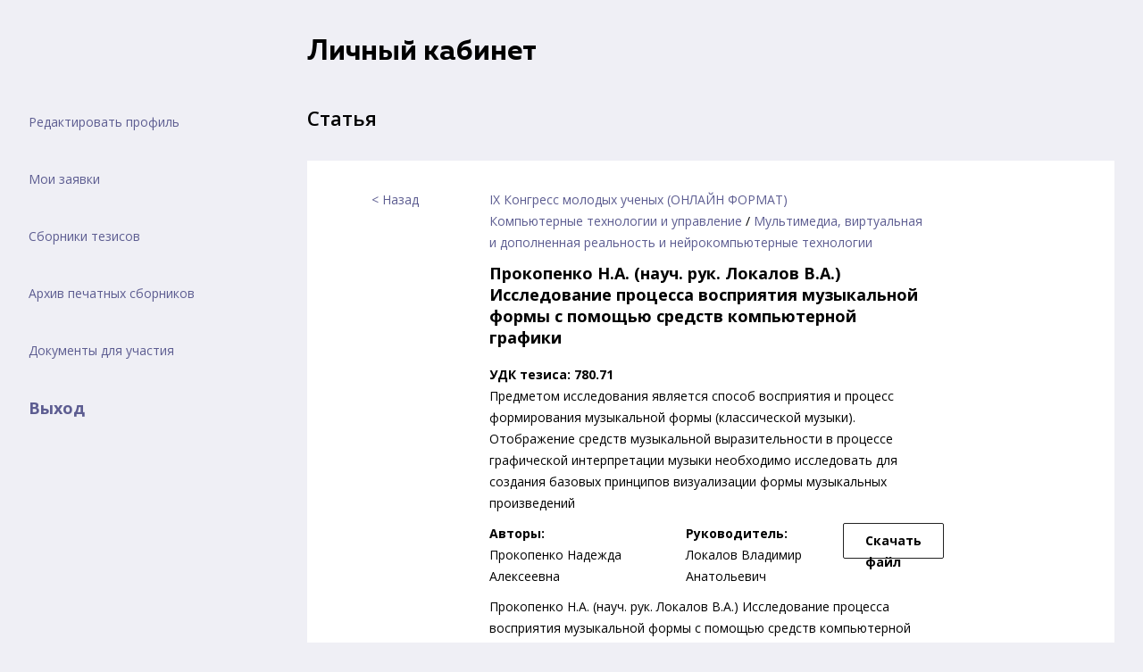

--- FILE ---
content_type: text/html; charset=UTF-8
request_url: https://kmu.itmo.ru/digests/article/3392
body_size: 40891
content:
<!DOCTYPE html>
<html lang="ru">
<head>
    <meta charset="UTF-8">
    <title>
            КМУ. Личный кабинет
    </title>
    <!-- Global site tag (gtag.js) - Google Analytics -->
    <script async src="https://www.googletagmanager.com/gtag/js?id=UA-199621084-9"></script>
    <script>
    window.dataLayer = window.dataLayer || [];
    function gtag()

    {dataLayer.push(arguments);}

    gtag('js', new Date());

    gtag('config', 'UA-199621084-9');
    </script>
    <meta http-equiv="X-UA-Compatible" content="IE=edge">
    <meta name="viewport" content="width=device-width, initial-scale=1.0, maximum-scale=1.0, user-scalable=no">
   <meta name="title" content="Конгресс молодых учёных Университета ИТМО"/>
    <meta name="description" content="Конгресс молодых ученых"/>
    <meta property="og:title" content="Конгресс молодых учёных Университета ИТМО"/>
    <meta property="og:description" content="Конгресс молодых учёных Университета ИТМО - научная конференция для школьников, студентов, аспирантов и молодых учёных. КМУ ИТМО"/>
    <meta property="og:url" content="https://kmu.itmo.ru"/>
    <meta property="og:site_name" content="Конгресс молодых учёных Университета ИТМО"/>
    <meta property="og:image" content="/images/link-image.png" />
    <meta property="twitter:card" content="summary" />
    <link rel="image_src" href="/images/link-image.png" />
    <meta property="twitter:title" content="Конгресс молодых учёных Университета ИТМО" />
    <meta property="twitter:description" content="Конгресс молодых учёных Университета ИТМО - научная конференция для школьников, студентов, аспирантов и молодых учёных. КМУ ИТМО"/>
    <meta property="twitter:url" content="https://kmu.itmo.ru/" />
    <meta property="twitter:image" content="/bundles/app/css/img/Twitter.png"/>
    <meta name="yandex-verification" content="c0cc6a9b26112681" />

        <link href="/css/profile.css?v=2" rel="stylesheet">

    <link rel="apple-touch-icon" sizes="57x57" href="/images/apple-icon-57x57.png">
    <link rel="apple-touch-icon" sizes="114x114" href="/images/apple-icon-114x114.png">
    <link rel="apple-touch-icon" sizes="72x72" href="/images/apple-icon-72x72.png">
    <link rel="apple-touch-icon" sizes="144x144" href="/images/apple-icon-144x144.png">
    <link rel="apple-touch-icon" sizes="60x60" href="/images/apple-icon-60x60.png">
    <link rel="apple-touch-icon" sizes="120x120" href="/images/apple-icon-120x120.png">
    <link rel="apple-touch-icon" sizes="76x76" href="/images/apple-icon-76x76.png">
    <link rel="apple-touch-icon" sizes="152x152" href="/images/apple-icon-152x152.png">

    <link rel="icon" type="image/png" href="/images/favicon-16x16.png" sizes="16x16">
    <link rel="icon" type="image/png" href="/images/favicon-32x32.png" sizes="32x32">
    <link rel="icon" type="image/png" href="/images/favicon-96x96.png" sizes="96x96">

    <link rel="icon" href="/images/favicon.ico" type="image/x-icon" />
    <link rel="shortcut icon" href="/images/favicon.ico" type="image/x-icon" />

        <!-- Google Tag Manager -->
    <script>(function(w,d,s,l,i){w[l]=w[l]||[];w[l].push(

    {'gtm.start': new Date().getTime(),event:'gtm.js'}
    );var f=d.getElementsByTagName(s)[0],
    j=d.createElement(s),dl=l!='dataLayer'?'&l='+l:'';j.async=true;j.src=
    'https://www.googletagmanager.com/gtm.js?id='+i+dl;f.parentNode.insertBefore(j,f);
    })(window,document,'script','dataLayer','GTM-5Z3DTWV');</script>
    <!-- End Google Tag Manager -->


        <script src="/js/head-vendor.js?v=2"></script>
</head>
<body class="profile">

        <!-- Google Tag Manager (noscript) -->
    <noscript><iframe src="https://www.googletagmanager.com/ns.html?id=GTM-5Z3DTWV"
    height="0" width="0" style="display:none;visibility:hidden"></iframe></noscript>
    <!-- End Google Tag Manager (noscript) -->
    <svg style="display: none; visibility: hidden">
    <symbol id="icon-profile" viewBox="0 0 16 22">
        <path d="M14.2361 15.3415L11.0183 13.7328C10.7148 13.5809 10.5262 13.2757 10.5262 12.9361V11.7973C10.6033 11.703 10.6845 11.5955 10.7684 11.4769C11.1857 10.8875 11.5202 10.2313 11.7634 9.5236C12.2387 9.30566 12.5472 8.83577 12.5472 8.30524V6.95787C12.5472 6.63349 12.426 6.31922 12.2104 6.07366V4.282C12.2292 4.09674 12.3033 2.99391 11.5057 2.0841C10.8138 1.29488 9.69113 0.894714 8.16827 0.894714C6.6454 0.894714 5.52271 1.29488 4.83083 2.08377C4.03319 2.99358 4.1073 4.09674 4.12616 4.282V6.07366C3.91058 6.31922 3.78932 6.63349 3.78932 6.95787V8.30524C3.78932 8.71518 3.97559 9.09749 4.29357 9.35248C4.60212 10.5742 5.24785 11.4948 5.47353 11.7902V12.9048C5.47353 13.2309 5.29568 13.53 5.0097 13.6863L2.00473 15.3254C1.02755 15.8586 0.420898 16.8806 0.420898 17.9935V19.0842C0.420898 20.6828 5.48869 21.1052 8.16827 21.1052C10.8478 21.1052 15.9156 20.6828 15.9156 19.0842V18.0592C15.9156 16.9011 15.2719 15.8596 14.2361 15.3415Z"/>
    </symbol>

    <symbol id="icon-arrow" viewBox="0 0 14 9">
        <line y1="4.5" x2="13" y2="4.5"/>
        <path d="M10 1L13 4.5L10 8"/>
    </symbol>

    <symbol id="congress-scientists" viewBox="0 0 59 80">
        <path d="M43.9328 22.6328H42.6016V25.2954H43.9328C45.4012 25.2954 46.5954 26.4897 46.5954 27.9581C46.5954 29.4265 45.4012 30.6207 43.9328 30.6207H42.6016V33.2834H43.9328C46.8697 33.2834 49.2581 30.8949 49.2581 27.9581C49.2581 25.0212 46.8697 22.6328 43.9328 22.6328Z"
              fill="#5d5d91"/>
        <path d="M14.6446 25.2954H15.9759V22.6328H14.6446C11.7078 22.6328 9.31934 25.0212 9.31934 27.9581C9.31934 30.8949 11.7078 33.2834 14.6446 33.2834H15.9759V30.6207H14.6446C13.1762 30.6207 11.982 29.4265 11.982 27.9581C11.9821 26.4897 13.1762 25.2954 14.6446 25.2954Z"
              fill="#5d5d91"/>
        <path d="M28.3901 33.283L30.5695 25.6614L28.0093 24.9292L25.3467 34.2484C25.2309 34.6504 25.312 35.0818 25.5637 35.4158C25.8153 35.7501 26.2081 35.9457 26.626 35.9457H30.6187V33.283H28.3901Z"
              fill="#5d5d91"/>
        <path d="M45.0391 23.2253L39.7138 15.2375C39.4662 14.8674 39.0509 14.645 38.6062 14.645H14.6428C13.9079 14.645 13.3115 15.2414 13.3115 15.9763V31.5538C13.3129 35.5238 14.3326 39.4578 16.2617 42.9284C18.8884 47.6559 23.878 50.5901 29.2831 50.5901C29.2858 50.5901 29.2884 50.5901 29.2911 50.5901C34.6975 50.5901 39.6873 47.6546 42.3126 42.9284C44.2404 39.4564 45.2615 35.5224 45.2627 31.5524V23.964C45.2627 23.7004 45.1843 23.4436 45.0391 23.2253ZM42.6002 31.5512C42.599 35.0711 41.6949 38.5578 39.9856 41.6358C37.8289 45.5165 33.7311 47.9274 29.2898 47.9274C29.2898 47.9274 29.2886 47.9274 29.2872 47.9274C29.2872 47.9274 29.2859 47.9274 29.2845 47.9274C24.8446 47.9274 20.7469 45.5178 18.5902 41.6358C16.8809 38.5591 15.9768 35.0724 15.9756 31.5524V17.3075H37.8942L42.6004 24.366V31.5512H42.6002Z"
              fill="#5d5d91"/>
        <path d="M33.6726 36.3345C32.2056 37.8002 30.2566 38.607 28.1836 38.6084H26.626V41.271H28.1836C30.9674 41.2696 33.5847 40.186 35.5551 38.2184L33.6726 36.3345Z"
              fill="#5d5d91"/>
        <path d="M21.3062 29.2891C22.7767 29.2891 23.9688 28.097 23.9688 26.6265C23.9688 25.156 22.7767 23.9639 21.3062 23.9639C19.8357 23.9639 18.6436 25.156 18.6436 26.6265C18.6436 28.097 19.8357 29.2891 21.3062 29.2891Z"
              fill="#5d5d91"/>
        <path d="M37.2818 29.2891C38.7523 29.2891 39.9444 28.097 39.9444 26.6265C39.9444 25.156 38.7523 23.9639 37.2818 23.9639C35.8112 23.9639 34.6191 25.156 34.6191 26.6265C34.6191 28.097 35.8112 29.2891 37.2818 29.2891Z"
              fill="#5d5d91"/>
        <path d="M45.6224 10.9091C44.5427 9.39409 42.9385 8.39019 41.1026 8.08269C41.0201 8.06941 40.9402 8.05738 40.8576 8.04675C39.6727 5.59318 37.1818 3.99694 34.4007 3.99428H19.3504L17.0818 0.592743C16.8609 0.261183 16.5027 0.0455594 16.106 0.00696591C15.7093 -0.0342838 15.3152 0.109465 15.0331 0.390401L13.7018 1.72164C9.51216 5.90989 9.51216 12.7263 13.7018 16.9172L15.5829 15.032C14.0573 13.5064 13.2171 11.4774 13.2171 9.31799C13.2171 7.15988 14.0585 5.12974 15.5841 3.60397L15.7679 3.42163L17.5305 6.06427C17.7782 6.43442 18.1935 6.65676 18.6382 6.65676H34.3982C36.3406 6.65942 38.0593 7.89894 38.6771 9.74143C38.8568 10.2845 39.3668 10.6506 39.9391 10.6506C39.9405 10.6506 39.9405 10.6506 39.9418 10.6506C40.1641 10.64 40.4251 10.6706 40.6607 10.7105C41.7936 10.9008 42.7841 11.5213 43.4511 12.4558C44.1182 13.3903 44.3803 14.53 44.19 15.6642L42.6191 25.0765L45.2458 25.5144L46.8181 16.1022C47.1267 14.268 46.702 12.4241 45.6224 10.9091Z"
              fill="#5d5d91"/>
        <path d="M19.9695 46.5959V52.0861L10.3948 53.3575C4.46778 54.151 0 59.2566 0 65.2342V79.8784H2.66264V65.2328C2.66264 60.5825 6.13871 56.6125 10.7463 55.9961L21.4766 54.5716C22.1383 54.4838 22.6322 53.9192 22.6322 53.2522V46.5957H19.9695V46.5959Z"
              fill="#5d5d91"/>
        <path d="M48.1813 53.3593L38.608 52.0879V46.5977H35.9453V53.2542C35.9453 53.9212 36.4392 54.4856 37.1009 54.5735L47.8299 55.9981C52.4402 56.6131 55.9149 60.5844 55.9149 65.2347V79.879H58.5775V65.236C58.5775 59.2583 54.1083 54.1515 48.1813 53.3593Z"
              fill="#5d5d91"/>
        <path d="M13.3179 69.228H10.6553V79.8784H13.3179V69.228Z" fill="#5d5d91"/>
        <path d="M47.9322 69.228H45.2695V79.8784H47.9322V69.228Z" fill="#5d5d91"/>
        <path d="M28.5497 57.4715L22.1341 61.7489L19.9295 52.9316L17.3467 53.576L20.0093 64.2264C20.1145 64.6458 20.4167 64.9892 20.8201 65.145C20.9759 65.2048 21.1382 65.2342 21.3007 65.2342C21.559 65.2342 21.8173 65.1597 22.0382 65.0119L30.026 59.6866L28.5497 57.4715Z"
              fill="#5d5d91"/>
        <path d="M37.9479 52.0972L29.289 57.0456L20.6302 52.0972L19.3096 54.4082L28.6287 59.7335C28.8337 59.8507 29.0614 59.9093 29.289 59.9093C29.5167 59.9093 29.7443 59.8507 29.9493 59.7335L39.2685 54.4082L37.9479 52.0972Z"
              fill="#5d5d91"/>
        <path d="M38.6465 52.9302L36.4418 61.7475L30.0262 57.47L28.5498 59.6853L36.5376 65.0106C36.7599 65.1584 37.0182 65.2342 37.2765 65.2342C37.4388 65.2342 37.6013 65.2049 37.7544 65.1437C38.1579 64.9879 38.4613 64.6445 38.5652 64.2251L41.2278 53.5747L38.6465 52.9302Z"
              fill="#5d5d91"/>
        <path d="M27.8881 64.8122L26.5569 60.8184L24.0314 61.661L25.2748 65.3913L23.9688 79.7574L26.6208 79.9998L27.9508 65.3541C27.9679 65.1718 27.9453 64.9866 27.8881 64.8122Z"
              fill="#5d5d91"/>
        <path d="M33.2989 65.3928L34.5423 61.6625L32.0181 60.8198L30.6868 64.8137C30.6296 64.9881 30.6082 65.1718 30.6243 65.3556L31.9556 80L34.6049 79.7591L33.2989 65.3928Z"
              fill="#5d5d91"/>
        <path d="M31.9571 63.9033H26.6318V66.566H31.9571V63.9033Z" fill="#5d5d91"/>
    </symbol>

    <symbol id="congress-school" viewBox="0 0 88 80">
        <path d="M72.3482 34.2911C71.6932 34.0255 70.9475 34.341 70.6818 34.9957C69.9647 36.7636 68.2667 37.9061 66.3558 37.9061C65.1096 37.9061 63.9363 37.4201 63.0531 36.539C62.6076 36.0935 62.2635 35.5749 62.0305 34.9976C61.766 34.3426 61.0206 34.0255 60.3653 34.2902C59.71 34.5546 59.3934 35.3 59.6578 35.9553C60.0202 36.8532 60.5539 37.6583 61.2451 38.3492C62.6124 39.7134 64.4274 40.4646 66.3558 40.4646C69.3135 40.4646 71.9423 38.6953 73.0528 35.9573C73.3184 35.3027 73.0029 34.5566 72.3482 34.2911Z"
              fill="#5d5d91"/>
        <path d="M59.0039 25.5264C58.2972 25.5264 57.7246 26.0991 57.7246 26.8056V27.515C57.7246 28.2215 58.2972 28.7943 59.0039 28.7943C59.7105 28.7943 60.2831 28.2215 60.2831 27.515V26.8056C60.2831 26.0991 59.7105 25.5264 59.0039 25.5264Z"
              fill="#5d5d91"/>
        <path d="M73.708 25.5264C73.0013 25.5264 72.4287 26.0991 72.4287 26.8056V27.515C72.4287 28.2215 73.0013 28.7943 73.708 28.7943C74.4146 28.7943 74.9872 28.2215 74.9872 27.515V26.8056C74.9872 26.0991 74.4146 25.5264 73.708 25.5264Z"
              fill="#5d5d91"/>
        <path d="M28.4769 34.291C27.8218 34.0254 27.0762 34.3409 26.8105 34.9956C26.0934 36.7635 24.3954 37.906 22.4845 37.906C21.2384 37.906 20.065 37.42 19.1818 36.5391C18.7361 36.0932 18.3919 35.5747 18.1593 34.9978C17.8949 34.3427 17.1497 34.0256 16.4943 34.2901C15.839 34.5545 15.5223 35.2999 15.7866 35.955C16.1488 36.8526 16.6823 37.6576 17.3738 38.3493C18.7412 39.7133 20.5563 40.4645 22.4845 40.4645C25.4422 40.4645 28.071 38.6952 29.1816 35.9573C29.4471 35.3026 29.1316 34.5565 28.4769 34.291Z"
              fill="#5d5d91"/>
        <path d="M15.1328 25.5264C14.4261 25.5264 13.8535 26.0991 13.8535 26.8056V27.515C13.8535 28.2215 14.4261 28.7943 15.1328 28.7943C15.8394 28.7943 16.412 28.2215 16.412 27.515V26.8056C16.412 26.0991 15.8394 25.5264 15.1328 25.5264Z"
              fill="#5d5d91"/>
        <path d="M29.8369 25.5264C29.1302 25.5264 28.5576 26.0991 28.5576 26.8056V27.515C28.5576 28.2215 29.1302 28.7943 29.8369 28.7943C30.5435 28.7943 31.1161 28.2215 31.1161 27.515V26.8056C31.1161 26.0991 30.5435 25.5264 29.8369 25.5264Z"
              fill="#5d5d91"/>
        <path d="M86.0518 18.406C86.7584 18.406 87.331 17.8333 87.331 17.1268V13.5772C87.331 8.53507 83.2289 4.43307 78.1869 4.43307H76.467L76.2582 3.95036C75.2193 1.55064 72.8585 0 70.2435 0H61.7577C52.7268 0 45.3796 7.34706 45.3796 16.378V42.4988C45.3796 46.2854 48.4602 49.3659 52.2466 49.3659H59.564V51.1722H31.9406H29.2747V48.7307C30.8103 48.0084 32.2359 47.0397 33.4945 45.8406C36.1677 43.2942 37.8542 39.9521 38.3187 36.3265C40.9136 36.3239 43.0237 34.2121 43.0237 31.6166V29.9938C43.0237 28.8453 42.6095 27.7924 41.9242 26.9742L44.8684 15.3216C45.0415 14.6366 44.6265 13.9411 43.9413 13.7679C43.2573 13.5955 42.5607 14.0098 42.3878 14.6948L39.6623 25.4817C39.2768 25.3662 38.8713 25.298 38.4516 25.2859V20.9683C38.4516 20.5625 38.259 20.1808 37.9327 19.9396C37.6064 19.6984 37.1846 19.6261 36.7971 19.7453C29.7865 21.896 23.6423 21.7824 19.029 19.416C15.5729 17.6431 14.1393 15.1988 14.1285 15.1801C13.8437 14.6726 13.2516 14.4216 12.6893 14.5688C12.1262 14.716 11.7336 15.2246 11.7336 15.8064C11.7336 18.9752 11.0571 19.6618 7.71242 19.8874C7.04072 19.9328 6.5193 20.4907 6.5193 21.1638V25.2861C6.05296 25.2994 5.60351 25.3813 5.18016 25.5213C4.62769 23.4276 4.277 21.874 4.17739 21.0695C3.97834 19.4687 4.11633 14.6958 4.18626 12.992C4.18694 12.9745 4.18728 12.9571 4.18728 12.9395C4.18728 10.8449 5.89126 9.14093 7.98601 9.14093H9.92537C10.2646 9.14093 10.5899 9.00618 10.8301 8.76619L15.4061 4.18984C16.3328 3.26331 17.6992 2.87664 18.973 3.18059L35.0639 7.00797C35.9118 7.20993 36.7839 7.31227 37.6562 7.31227C40.1805 7.31227 42.6581 6.44646 44.6328 4.8745C44.6647 4.84909 44.7044 4.81702 44.7819 4.86717C44.8592 4.91698 44.8467 4.9661 44.8368 5.00516L43.868 8.83954C43.6949 9.52454 44.1098 10.2201 44.795 10.3932C45.4799 10.5664 46.1758 10.1514 46.3486 9.46638L47.3176 5.63166C47.6041 4.49601 47.153 3.35201 46.1686 2.71715C45.1837 2.08196 43.9553 2.14336 43.0392 2.87322C41.5155 4.08614 39.6038 4.75408 37.656 4.75408C36.9832 4.75408 36.3103 4.67511 35.6561 4.51938L19.5659 0.691484C17.4345 0.18302 15.1475 0.830156 13.597 2.38045L9.39559 6.58224H7.98601C4.48987 6.58224 1.64377 9.41913 1.62876 12.9119C1.6088 13.4082 1.37836 19.294 1.63848 21.3843C1.76948 22.4436 2.21142 24.3626 2.95186 27.0904C2.32331 27.891 1.94721 28.8991 1.94721 29.9939V31.6167C1.94721 34.2119 4.05612 36.3237 6.64961 36.3266C7.35593 41.856 10.872 46.4627 15.6938 48.7297V51.1722H13.0297C12.2482 51.1722 11.4781 51.2587 10.7274 51.4281C10.1029 50.3363 8.92892 49.5972 7.58347 49.5972H4.46804C2.00435 49.5972 0 51.6016 0 54.0652V61.0249C0 62.8231 1.06827 64.3754 2.60287 65.0835V78.7206C2.60287 79.4271 3.17547 79.9998 3.88214 79.9998H41.0882C41.7949 79.9998 42.3675 79.4271 42.3675 78.7206V61.5991C42.3675 58.4606 40.9717 55.6439 38.7707 53.7308H59.5642V54.3687C59.5642 58.0584 65.1022 61.2508 65.7337 61.6027C65.9272 61.7105 66.1418 61.7645 66.3562 61.7645C66.571 61.7645 66.7855 61.7106 66.979 61.6027C67.6102 61.2508 73.1464 58.0582 73.1464 54.3687V53.7308H75.8107C80.1494 53.7308 83.679 57.2605 83.679 61.5991V77.4415H80.0933V68.8704C80.0933 68.1639 79.5207 67.5911 78.814 67.5911C78.1074 67.5911 77.5348 68.1639 77.5348 68.8704V77.4415H55.1772V62.7282C55.1772 62.0217 54.6046 61.449 53.8979 61.449H46.224C45.5174 61.449 44.9448 62.0217 44.9448 62.7282C44.9448 63.4347 45.5174 64.0075 46.224 64.0075H52.6186V78.7207C52.6186 79.4272 53.1912 80 53.8979 80H84.9584C85.6651 80 86.2377 79.4272 86.2377 78.7207V61.5991C86.2377 55.8497 81.5602 51.1722 75.8108 51.1722H73.1466V49.3659H80.4656C84.2512 49.3659 87.331 46.2853 87.331 42.4988V23.1666C87.331 22.4601 86.7584 21.8873 86.0518 21.8873C85.3451 21.8873 84.7725 22.4601 84.7725 23.1666V26.062C84.0648 25.5943 83.2248 25.3115 82.3209 25.2857V19.118C82.3209 16.1779 81.4362 13.3523 79.7624 10.9464C79.5587 10.6534 79.2416 10.4589 78.8882 10.4098C78.5346 10.3605 78.1768 10.4616 77.9008 10.688C72.2826 15.2979 65.18 17.8367 57.9011 17.8367C55.884 17.8367 53.8732 17.646 51.9244 17.2699C51.5615 17.1999 51.1847 17.2905 50.8932 17.5189C50.6017 17.7473 50.4234 18.0908 50.4045 18.4606C50.3938 18.6687 50.3886 18.8838 50.3886 19.118V25.2859C49.4853 25.312 48.6458 25.5948 47.9382 26.0622V16.378C47.9382 8.75801 54.1377 2.55853 61.7579 2.55853H70.2437C71.8378 2.55853 73.277 3.50382 73.9102 4.96661L74.4526 6.22029C74.6552 6.6885 75.1166 6.9916 75.6268 6.9916H78.187C81.8184 6.9916 84.7727 9.94584 84.7727 13.5772V17.1268C84.7725 17.8333 85.3451 18.406 86.0518 18.406ZM9.09624 34.9812C9.0611 34.3013 8.49959 33.7679 7.81869 33.7679H6.65507C5.46996 33.7679 4.50573 32.8029 4.50573 31.6166V29.9938C4.50573 28.8075 5.46979 27.8424 6.65507 27.8424H7.79873C8.50539 27.8424 9.07799 27.2696 9.07799 26.5631V22.3175C11.744 21.937 13.2445 20.8984 13.8964 18.8739C14.8079 19.7547 16.0568 20.7433 17.6951 21.6059C23.6684 24.7507 30.6232 24.0469 35.8931 22.6624V26.5631C35.8931 27.2696 36.4656 27.8424 37.1723 27.8424H38.3138C39.4999 27.8424 40.465 28.8075 40.465 29.9938V31.6166C40.465 32.8029 39.4999 33.7679 38.3138 33.7679H37.1501C36.4694 33.7679 35.9079 34.301 35.8726 34.9809C35.6942 38.4142 34.2228 41.6131 31.7298 43.9881C30.4898 45.1694 29.0579 46.0869 27.5084 46.7129C27.5004 46.7161 27.4926 46.7195 27.4845 46.7231C25.9133 47.3544 24.2216 47.6858 22.4854 47.6858C20.7212 47.6858 19.0344 47.344 17.4882 46.7235C17.4642 46.7129 17.4393 46.7037 17.4145 46.6945C12.7408 44.7867 9.37205 40.3171 9.09624 34.9812ZM26.7161 49.6738V52.4515V54.3687C26.7161 55.4997 26.2762 56.5625 25.4771 57.3615C24.6783 58.1604 23.6155 58.6003 22.4843 58.6003C20.1508 58.6003 18.2524 56.7021 18.2524 54.3685V52.4515V49.6746C19.6021 50.0444 21.021 50.2443 22.4855 50.2443C23.9323 50.2443 25.3521 50.0473 26.7161 49.6738ZM2.55853 61.0251V54.0652C2.55853 53.0123 3.41512 52.1557 4.46804 52.1557H7.58347C8.16989 52.1557 8.6468 52.6328 8.6468 53.2192V61.8711C8.6468 62.4575 8.16971 62.9346 7.58347 62.9346H4.46804C3.41512 62.9346 2.55853 62.078 2.55853 61.0251ZM39.809 61.5991V77.4415H36.2224V68.8704C36.2224 68.1639 35.6498 67.5911 34.9432 67.5911C34.2365 67.5911 33.6639 68.1639 33.6639 68.8704V77.4415H11.3054V68.8704C11.3054 68.1639 10.7328 67.5911 10.0262 67.5911C9.31952 67.5911 8.74692 68.1639 8.74692 68.8704V77.4415H5.1614V65.4931H7.58347C9.58066 65.4931 11.2053 63.8683 11.2053 61.8711V53.9445C11.7986 53.8036 12.4089 53.7308 13.0295 53.7308H15.6938V54.3687C15.6938 58.1128 18.74 61.159 22.4843 61.159C24.299 61.159 26.0043 60.4529 27.2863 59.1707C28.5685 57.8885 29.2745 56.1832 29.2745 54.3687V53.7308H31.9405C36.2792 53.7308 39.809 57.2605 39.809 61.5991ZM70.588 54.3687C70.588 55.7868 68.2859 57.7903 66.3562 58.9982C64.4252 57.7899 62.1227 55.7866 62.1227 54.3687V49.6746C63.4721 50.0444 64.8907 50.2442 66.3549 50.2442C67.8027 50.2442 69.2233 50.047 70.588 49.6733V54.3687ZM84.7725 35.5487V42.4988C84.7725 44.8747 82.8405 46.8074 80.4656 46.8074H76.2516C76.6355 46.5034 77.0079 46.1816 77.3662 45.8403C80.0391 43.2923 81.7256 39.95 82.1901 36.3265C83.1434 36.3254 84.0307 36.0387 84.7725 35.5487ZM50.5263 27.8424H51.6677C52.3744 27.8424 52.947 27.2696 52.947 26.5631V20.0374C54.5773 20.2751 56.2376 20.3954 57.901 20.3954C65.2816 20.3954 72.495 17.9806 78.374 13.5684C79.2857 15.2672 79.7622 17.1616 79.7622 19.1182V26.5633C79.7622 27.2698 80.3348 27.8426 81.0415 27.8426H82.1851C83.3703 27.8426 84.3345 28.8076 84.3345 29.9939V31.6167C84.3345 32.803 83.3704 33.7681 82.1851 33.7681H81.0215C80.3408 33.7681 79.7793 34.3011 79.744 34.981C79.5657 38.4125 78.0942 41.6115 75.6012 43.9882C74.3671 45.1638 72.9427 46.0777 71.4016 46.7035C71.379 46.7124 71.3566 46.7219 71.3344 46.7322C69.7688 47.358 68.0837 47.686 66.3547 47.686C64.5912 47.686 62.9049 47.3443 61.3593 46.724C61.3345 46.7131 61.3091 46.7037 61.2837 46.6943C56.6111 44.7863 53.2433 40.3169 52.9676 34.9814C52.9325 34.3015 52.371 33.7681 51.6901 33.7681H50.5265C49.3403 33.7681 48.3752 32.803 48.3752 31.6167V29.9938H48.3751C48.3751 28.8075 49.3402 27.8424 50.5263 27.8424ZM50.521 36.3265C51.0644 40.5815 53.2724 44.29 56.4575 46.8074H52.2468C49.871 46.8074 47.9382 44.8745 47.9382 42.4988V35.5488C48.68 36.0387 49.5675 36.3254 50.521 36.3265Z"
              fill="#5d5d91"/>
    </symbol>

    <symbol id="congress-leaders" viewBox="0 0 64 80">
        <path d="M23.9997 23.9999C25.4725 23.9999 26.6664 22.806 26.6664 21.3332C26.6664 19.8604 25.4725 18.6665 23.9997 18.6665C22.5269 18.6665 21.333 19.8604 21.333 21.3332C21.333 22.806 22.5269 23.9999 23.9997 23.9999Z"
              fill="#5d5d91"/>
        <path d="M39.9997 23.9999C41.4725 23.9999 42.6664 22.806 42.6664 21.3332C42.6664 19.8604 41.4725 18.6665 39.9997 18.6665C38.5269 18.6665 37.333 19.8604 37.333 21.3332C37.333 22.806 38.5269 23.9999 39.9997 23.9999Z"
              fill="#5d5d91"/>
        <path d="M30.6763 19.8345L29.3431 30.5012C29.2963 30.8812 29.4137 31.2624 29.6671 31.5492C29.9204 31.8359 30.2845 31.9998 30.6671 31.9998H32.0004V30.7504L33.3218 20.1651L30.6763 19.8345Z"
              fill="#5d5d91"/>
        <path d="M48.0003 16H46.667V18.6667H48.0003C49.4709 18.6667 50.667 19.8627 50.667 21.3334C50.667 22.8041 49.4711 24.0002 48.0003 24.0002H46.667V26.6669H48.0003C50.9417 26.6669 53.3336 24.2748 53.3336 21.3336C53.3336 18.392 50.9417 16 48.0003 16Z"
              fill="#5d5d91"/>
        <path d="M16.0003 18.6667H17.3336V16H16.0003C13.0589 16 10.667 18.392 10.667 21.3333C10.667 24.2745 13.059 26.6666 16.0003 26.6666H17.3336V24H16.0003C14.5296 24 13.3336 22.8041 13.3336 21.3333C13.3336 19.8627 14.5296 18.6667 16.0003 18.6667Z"
              fill="#5d5d91"/>
        <path d="M46.6684 15.9998V37.9692C46.6843 39.9718 46.1643 41.9465 45.1631 43.6851C43.1498 47.2171 39.3725 49.4118 35.3031 49.4118C35.3004 49.4118 35.2964 49.4118 35.2937 49.4118H29.2031C25.539 49.4065 22.0817 47.6212 19.9537 44.6385L19.4578 43.9438C18.0684 42.0039 17.3337 39.7185 17.3337 37.3332V14.6665H14.667V37.3332C14.667 40.2785 15.575 43.1012 17.287 45.4932L17.7817 46.1879C20.4084 49.8706 24.675 52.072 29.2003 52.0799H35.2923C35.2964 52.0799 35.3003 52.0799 35.3043 52.0799C40.327 52.0799 44.9911 49.3693 47.4776 45.012C48.7109 42.8667 49.3536 40.4253 49.335 37.9599V15.9998H46.6684Z"
              fill="#5d5d91"/>
        <path d="M41.8918 4.02C39.1077 1.42531 35.5038 0.00140625 31.6798 0H27.9998C19.5292 0 12.2451 7.12938 9.42916 14.1706C9.27978 14.5439 9.30775 14.9639 9.50244 15.3147C9.69713 15.6667 10.0412 15.9106 10.4357 15.98C11.3424 16.14 31.669 19.612 40.9331 11.6159C42.0998 13.8653 44.4277 17.548 47.5784 18.5986C47.7157 18.6439 47.8584 18.6666 47.9998 18.6666C48.2757 18.6666 48.5492 18.5812 48.7798 18.4145C49.1278 18.1639 49.3331 17.7612 49.3331 17.3331V12C49.3331 7.77734 46.0424 4.30672 41.8918 4.02ZM46.6665 15.0014C44.6745 13.2655 43.1038 10.1614 42.5706 8.83609C42.3973 8.40406 42.0106 8.09344 41.5506 8.01734C41.4773 8.00531 41.4053 8 41.3332 8C40.9479 8 40.5773 8.16672 40.3212 8.46531C34.1357 15.6827 17.9198 14.2841 12.6092 13.6014C15.4559 7.94281 21.3251 2.66672 27.9998 2.66672H31.6784C34.969 2.66812 38.0624 3.95078 40.3904 6.27734C40.6398 6.52672 40.9798 6.66672 41.3331 6.66672C44.2745 6.66672 46.6663 9.05875 46.6663 12V15.0014H46.6665Z"
              fill="#5d5d91"/>
        <path d="M46.8383 24.6788L42.2569 32.8015C42.0663 33.1308 41.7143 33.3347 41.2996 33.3347C40.8822 33.3268 40.6022 33.168 40.3969 32.8547C38.9155 30.6615 36.4502 29.3454 33.7982 29.3333H30.2035C30.1941 29.3333 30.1849 29.3333 30.1755 29.3333C27.5155 29.3333 25.0396 30.648 23.5396 32.8666C23.3449 33.1599 23.021 33.3346 22.6955 33.3346H22.6941C22.3235 33.3266 21.9782 33.1213 21.7968 32.8066L17.1568 24.6733L14.8408 25.9947L19.4835 34.1333C20.1329 35.256 21.3394 35.9719 22.6622 36.0001C22.6663 36.0001 22.6689 36.0001 22.6716 36.0001C23.921 36.0001 25.0769 35.3787 25.7583 34.348C26.7516 32.8774 28.4024 32.0013 30.181 32.0013C30.1877 32.0013 30.193 32.0013 30.1996 32.0013H33.7929C35.5582 32.008 37.2008 32.8854 38.1796 34.3346C38.8716 35.3826 40.0222 36.0013 41.2422 36.0013C41.2729 36.0013 41.3343 35.9999 41.3343 35.9999C42.6649 35.9999 43.9036 35.284 44.5743 34.1213L49.161 25.988L46.8383 24.6788Z"
              fill="#5d5d91"/>
        <path d="M35.5784 34.7349C33.2704 35.5055 30.729 35.5055 28.4225 34.7349L27.5771 37.2642C29.0025 37.7402 30.5012 37.9789 31.9998 37.9789C33.4984 37.9789 34.9957 37.7416 36.4225 37.2642L35.5784 34.7349Z"
              fill="#5d5d91"/>
        <path d="M22.6684 50.3174C22.6657 51.3694 21.8764 52.2694 20.839 52.4107L13.0776 53.4386C7.14168 54.2333 2.66699 59.3466 2.66699 65.3333V74.6666H5.33371V65.3333C5.33371 60.676 8.81371 56.6986 13.4296 56.0827L21.195 55.0547C23.5496 54.7333 25.3297 52.6988 25.335 50.3227L22.6684 50.3174Z"
              fill="#5d5d91"/>
        <path d="M50.9212 53.4386L43.168 52.4107C42.1253 52.2693 41.3373 51.3693 41.3347 50.3174L38.668 50.3227C38.6733 52.6986 40.452 54.7333 42.8133 55.0547L50.5692 56.0827C55.1866 56.6986 58.6666 60.676 58.6666 65.3333V74.6666H61.3333V65.3333C61.3331 59.3468 56.8584 54.2321 50.9212 53.4386Z"
              fill="#5d5d91"/>
        <path d="M15.9997 69.3335H13.333V80.0002H15.9997V69.3335Z" fill="#5d5d91"/>
        <path d="M50.6667 69.3335H48V80.0002H50.6667V69.3335Z" fill="#5d5d91"/>
        <path d="M40.2409 52.5693L31.9995 64.3414L23.7595 52.5693L21.5742 54.0973L30.9075 67.4306C31.1569 67.7879 31.5648 68 31.9995 68C32.4342 68 32.8422 67.7879 33.0928 67.4306L42.4261 54.0973L40.2409 52.5693Z"
              fill="#5d5d91"/>
        <path d="M28.5946 61.5588L22.2826 65.7668L19.9786 53.0962L17.3545 53.5721L20.0212 68.2388C20.1012 68.6803 20.3986 69.0521 20.8118 69.2282C20.9798 69.2988 21.1571 69.3335 21.3332 69.3335C21.5918 69.3335 21.8506 69.2576 22.0732 69.1109L30.0732 63.7776L28.5946 61.5588Z"
              fill="#5d5d91"/>
        <path d="M44.0213 53.0947L41.716 65.7654L35.4054 61.5574L33.9268 63.7761L41.9268 69.1094C42.1494 69.2574 42.4082 69.3335 42.6668 69.3335C42.8441 69.3335 43.0214 69.2988 43.1868 69.2268C43.6014 69.0508 43.8974 68.6788 43.9774 68.2374L46.6441 53.5707L44.0213 53.0947Z"
              fill="#5d5d91"/>
        <path d="M33.3337 66.6665H30.667V79.9998H33.3337V66.6665Z" fill="#5d5d91"/>
        <path d="M37.3337 58.6665H26.667V61.3332H37.3337V58.6665Z" fill="#5d5d91"/>
        <path d="M14.6667 73.3335H1.33328C0.597344 73.3335 0 73.9294 0 74.6668V80.0002H2.66672V76.0002H13.3334V80.0002H16V74.6669C16 73.9296 15.4027 73.3335 14.6667 73.3335Z"
              fill="#5d5d91"/>
        <path d="M62.6666 73.3335H49.3333C48.5959 73.3335 48 73.9294 48 74.6668V80.0002H50.6667V76.0002H61.3334V80.0002H63.9998V74.6669C63.9998 73.9296 63.4039 73.3335 62.6666 73.3335Z"
              fill="#5d5d91"/>
        <path d="M27.333 69.3335C26.2304 69.3335 25.333 70.2308 25.333 71.3335C25.333 72.4362 26.2304 73.3335 27.333 73.3335C28.4357 73.3335 29.333 72.4362 29.333 71.3335C29.333 70.2308 28.4357 69.3335 27.333 69.3335ZM27.333 72.0002C26.965 72.0002 26.6663 71.7002 26.6663 71.3335C26.6663 70.9668 26.9649 70.6668 27.333 70.6668C27.701 70.6668 27.9997 70.9668 27.9997 71.3335C27.9997 71.7002 27.701 72.0002 27.333 72.0002Z"
              fill="#5d5d91"/>
    </symbol>

    <symbol id="external-link" viewBox="0 0 17 17">
        <path d="M14.496 14.2258H2.04698V1.77867H8.27149V0H2.04698C1.05996 0 0.268555 0.800204 0.268555 1.77867V14.2258C0.268555 15.2039 1.05996 16.0041 2.04698 16.0041H14.496C15.4741 16.0041 16.2744 15.2039 16.2744 14.2258V8.00204H14.496V14.2258ZM10.0497 0V1.77867H13.242L4.50098 10.5182L5.75477 11.7719L14.4958 3.03233V6.22381H16.2742V0H10.0497Z"/>
    </symbol>

    <symbol id="footer-logo-ru" viewBox="0 0 105 30">
            <g clip-path="url(#clip0_17_1276)">
            <path fill-rule="evenodd" clip-rule="evenodd" d="M22.7819 1.12513C22.2288 1.13547 21.6913 1.30134 21.2368 1.60192C20.7823 1.90251 20.431 2.32441 20.227 2.81468C20.023 3.30496 19.9754 3.84176 20.0902 4.35772C20.205 4.87369 20.4771 5.34583 20.8722 5.71489C21.2674 6.08395 21.7681 6.33348 22.3115 6.43219C22.8549 6.53089 23.4167 6.47436 23.9265 6.26968C24.4363 6.06501 24.8713 5.72131 25.177 5.28173C25.4827 4.84215 25.6455 4.32626 25.6448 3.79882C25.6365 3.0824 25.3303 2.39841 24.7935 1.89709C24.2567 1.39578 23.5332 1.11813 22.7819 1.12513ZM0 28.3838V8.29132H5.72203V28.3838H0ZM5.72203 28.3838L14.3503 8.29132H17.6419H19.919L11.621 28.3838H5.72203ZM25.6449 8.29132H19.9229V28.3838H25.6449V8.29132ZM27.4775 13.1925H35.221V28.3837H40.8919V13.1925H48.7808V8.33256H27.4775V13.1925ZM75.0392 8.29132H75.7982H77.3123H81.5202V28.3838H75.7982V11.9588L69.0144 28.3838H63.1154L56.3315 11.9588V28.3838H50.6095V8.29132H54.8174H57.0944H60.3861L66.0649 21.5175L71.7436 8.29132H75.0392ZM94.0576 23.6813C97.2076 23.6813 99.3785 21.6075 99.4532 18.5175L99.4493 18.5288C99.4944 17.7909 99.3836 17.0518 99.1236 16.3554C98.8635 15.6591 98.4593 15.0197 97.9352 14.4751C97.4174 13.991 96.8017 13.6124 96.1256 13.3622C95.4496 13.1121 94.7272 12.9957 94.0025 13.0201C93.2757 12.9709 92.5461 13.0694 91.8621 13.3091C91.1782 13.5488 90.5554 13.9242 90.0349 14.4106C89.5145 14.8969 89.1082 15.4831 88.8431 16.1303C88.5779 16.7776 88.4599 17.4711 88.4968 18.165C88.4653 19.83 88.953 21.2325 89.9007 22.1813C90.8485 23.13 92.2446 23.6513 93.9396 23.6813H94.0576ZM94.1323 8.14883C96.1552 8.13136 98.146 8.63119 99.8976 9.59632H99.9015C103.461 11.5538 105.171 14.7526 104.986 19.0538C104.925 21.1527 104.153 23.1762 102.784 24.8213C101.378 26.4525 99.4585 27.6094 97.3099 28.1213C96.5933 28.2929 95.8655 28.4181 95.1312 28.4963L94.5846 28.5637H94.5374H94.4902C90.2783 28.5 87.3288 27.2963 85.1658 24.7763C83.8201 23.1841 83.054 21.2176 82.9832 19.1738C82.7944 16.2225 83.5259 13.8301 85.2169 11.8688C87.0181 9.78007 89.4878 8.55757 92.5592 8.23507C93.0815 8.17882 93.6067 8.15003 94.1323 8.14883Z" fill="white"/>
            </g>
            <defs>
            <clipPath id="clip0_17_1276">
            <rect width="105" height="30" fill="white"/>
            </clipPath>
            </defs>     
    </symbol>

    <symbol id="icon-robot" viewBox="0 0 93 104">
        <path d="M82.6321 82.6012L83.7856 87.2258H79.0645C78.5974 84.9277 77.1761 82.9903 75.2508 81.7926L85.9301 78.3875V55.8514C90.4202 49.6281 92.8745 41.9841 92.6049 34.008C91.9721 15.2561 75.825 0 56.6093 0H45.3825C39.5666 0 34.1926 1.17252 29.4096 3.48735C16.7698 9.60155 8.9198 22.0748 8.9198 36.0394C8.9198 40.3403 6.99789 44.3476 3.64627 47.0332L0 49.9552L0.813631 51.2267C6.41864 59.9862 10.5755 69.5357 13.1688 79.6086L13.6911 81.6383C14.5901 85.1324 16.8301 87.9689 19.8352 89.4215C21.4223 90.1881 23.1449 90.5706 24.8593 90.5706C26.7427 90.5706 28.6194 90.111 30.3103 89.1934L55.4173 75.5677C59.7483 73.216 64.2785 71.0303 68.6597 68.9168C70.0576 68.2424 71.4555 67.5681 72.8501 66.8871C76.5416 65.0855 79.8078 62.6734 82.5802 59.8285V75.9334L49.0974 86.6085V83.871H45.7491V104H91.4213L85.8799 81.7859L82.6321 82.6012ZM71.3852 63.8728C69.9957 64.5521 68.6011 65.2248 67.2082 65.8974C65.6546 66.6472 64.0709 67.4222 62.4939 68.1955V62.0645H59.1456V69.8679C58.0239 70.4332 56.909 71.0152 55.7973 71.599V62.0645H52.4491V73.367L49.1008 75.1836V62.0645H45.7525V77.0003L28.7165 86.2462C26.4313 87.4858 23.6539 87.5445 21.2917 86.4022C19.1756 85.3806 17.5868 83.3392 16.9339 80.803L16.4116 78.7733C16.2726 78.2332 16.1119 77.6997 15.9646 77.163H20.6388V73.8081H14.9819C12.4455 65.6928 8.92148 57.9397 4.43646 50.6983L5.73894 49.6533C9.88913 46.327 12.2681 41.3652 12.2681 36.0394C12.2681 23.3732 19.3949 12.0573 30.8644 6.50839C35.1904 4.41497 40.0755 3.35484 45.3825 3.35484H45.7508V14.04C37.8455 17.8192 32.3577 25.8809 32.3577 35.2258C32.3577 48.1755 42.8713 58.7097 55.7957 58.7097C68.72 58.7097 79.2336 48.1755 79.2336 35.2258C79.2336 22.2761 68.72 11.7419 55.7957 11.7419C53.4686 11.7419 51.2236 12.0942 49.0991 12.7316V3.35484H56.6093C74.0404 3.35484 88.6858 17.1566 89.26 34.1204C89.6835 46.6876 82.6689 58.3658 71.3852 63.8728ZM44.0348 44.6378L40.4689 48.2107C37.504 44.7015 35.706 40.1725 35.706 35.2258C35.706 30.2791 37.504 25.7501 40.4689 22.2409L44.0348 25.8138C41.9706 28.3987 40.7284 31.6663 40.7284 35.2258C40.7284 38.7853 41.9706 42.0529 44.0348 44.6378ZM46.4021 47.0097C48.9802 49.0779 52.2431 50.3226 55.7957 50.3226C59.3482 50.3226 62.6111 49.0779 65.1892 47.0097L68.7551 50.5826C65.2529 53.5533 60.7327 55.3548 55.7957 55.3548C50.8586 55.3548 46.3384 53.5533 42.8362 50.5826L46.4021 47.0097ZM44.0767 35.2258C44.0767 28.751 49.3352 23.4839 55.7957 23.4839C62.2561 23.4839 67.5146 28.751 67.5146 35.2258C67.5146 41.7006 62.2561 46.9677 55.7957 46.9677C49.3352 46.9677 44.0767 41.7006 44.0767 35.2258ZM67.5565 44.6378C69.6207 42.0529 70.8629 38.7853 70.8629 35.2258C70.8629 31.6663 69.6207 28.3987 67.5565 25.8138L71.1224 22.2409C74.0873 25.7501 75.8853 30.2791 75.8853 35.2258C75.8853 40.1725 74.0873 44.7015 71.1224 48.2107L67.5565 44.6378ZM65.1892 23.4419C62.6111 21.3737 59.3482 20.129 55.7957 20.129C52.2431 20.129 48.9802 21.3737 46.4021 23.4419L42.8362 19.869C46.3384 16.8983 50.8586 15.0968 55.7957 15.0968C60.7327 15.0968 65.2529 16.8983 68.7551 19.869L65.1892 23.4419ZM49.0991 90.1311L63.1485 85.6507C62.7266 86.6521 62.4922 87.7508 62.4922 88.9032C62.4922 91.3791 63.5888 93.5832 65.2964 95.1197L49.0991 100.06V90.1311ZM58.6752 100.645L69.9153 97.2182L69.9086 97.1947C70.225 97.2299 70.5364 97.2903 70.8629 97.2903C71.0705 97.2903 71.2664 97.2434 71.4706 97.2283L73.1766 100.645H58.6752ZM70.8629 93.9355C68.0939 93.9355 65.8405 91.6777 65.8405 88.9032C65.8405 86.1288 68.0939 83.871 70.8629 83.871C73.6319 83.871 75.8853 86.1288 75.8853 88.9032C75.8853 91.6777 73.6319 93.9355 70.8629 93.9355ZM76.9199 100.645L74.7452 96.2889C75.4417 95.9199 76.0912 95.477 76.6554 94.9335L84.2577 100.645H76.9199ZM78.5673 92.1775C78.7832 91.6693 78.9506 91.1342 79.0645 90.5806H84.6226L86.5094 98.1458L78.5673 92.1775Z"/>
    </symbol>

    <symbol id="icon-hand" viewBox="0 0 104 104">
        <path d="M100.533 22.5344H95.3333V8.66807C95.3822 4.93326 92.8019 1.67742 89.1549 0.871633C86.8526 0.374796 84.4495 0.949429 82.6209 2.43405C82.301 2.69445 82.0018 2.97923 81.7256 3.28554C80.6143 1.68331 78.9294 0.569387 77.0198 0.174315C74.7172 -0.321709 72.3138 0.253533 70.4851 1.73836C70.0415 2.0993 69.6387 2.50738 69.2832 2.95546C67.9643 1.25228 65.9857 0.187112 63.8376 0.0238015C61.7327 -0.135649 59.6533 0.568981 58.0791 1.9756C57.7549 2.26363 57.4553 2.57786 57.1829 2.91504C55.7313 1.08146 53.5234 0.00917665 51.1848 0.00186426C46.8414 0.0648321 43.368 3.63084 43.4196 7.97441V13.4404C43.3722 13.5788 43.3432 13.7226 43.3332 13.8682C43.3432 14.0138 43.3722 14.1576 43.4196 14.2958V15.6014H41.6C37.4839 15.6069 33.9373 18.5024 33.1086 22.5344H28.5125C25.7949 17.0351 20.0999 13.6456 13.97 13.8792C7.8401 14.1128 2.41952 17.9258 0.128076 23.616C-0.0892673 24.1502 -0.0262987 24.7576 0.295653 25.2361C0.617809 25.7145 1.1567 26.0013 1.73357 26.0011H12.1335V32.9343H1.73357C1.1569 32.9343 0.617809 33.2209 0.295653 33.6992C-0.0265018 34.1776 -0.0896735 34.7849 0.127263 35.3191C2.36407 40.7843 7.49398 44.5193 13.3821 44.9694C13.5379 45.0257 13.7015 45.0586 13.8668 45.0672C13.9418 45.0574 14.0159 45.0424 14.0888 45.0223C14.2668 45.0284 14.4396 45.0621 14.6184 45.0621C15.2911 45.0615 15.963 45.0178 16.6301 44.9317C21.7714 44.2573 26.234 41.0549 28.5192 36.4005H32.9631C33.252 46.3998 36.085 48.4711 40.057 49.835C41.1527 50.9811 42.6099 51.7143 44.1831 51.9111C46.2509 53.5471 47.698 55.8401 48.2846 58.4107C48.8324 60.7537 50.9252 62.4081 53.3314 62.4004H57.2001V71.6833C55.2682 74.0685 54.0871 76.9734 53.8063 80.0302C51.3932 80.838 49.9228 83.2775 50.3356 85.7887C50.7483 88.2999 52.9221 90.1404 55.4669 90.1335H57.2001V102.267C57.1999 102.726 57.3825 103.167 57.7077 103.492C58.0327 103.817 58.4737 104 58.9336 104H79.7335C80.1932 104 80.6342 103.818 80.9594 103.492C81.2844 103.167 81.467 102.726 81.467 102.267V90.1335H83.2003C85.5549 90.1412 87.619 88.5607 88.2254 86.2855C88.8319 84.0103 87.8282 81.6121 85.782 80.447C88.6769 78.9812 91.6624 76.6813 91.8584 72.743C91.807 70.3496 91.0549 68.0238 89.6952 66.0535C88.8392 64.7907 88.2658 63.3581 88.0141 61.8534C89.3218 61.0492 90.388 59.9066 91.1 58.5465C93.7335 54.4047 95.1964 49.627 95.3333 44.7206V36.4011H100.533C102.447 36.3987 103.997 34.8481 104 32.9345V26.0013C103.997 24.0875 102.447 22.537 100.533 22.5344ZM12.1335 41.3169C9.09947 40.6921 6.41782 38.9339 4.6348 36.4009H12.1335V41.3169ZM71.0666 8.13142V7.7979C71.0646 6.48999 71.6549 5.25156 72.6721 4.42952C73.6918 3.59611 75.0387 3.27883 76.3233 3.5697C78.3592 4.04339 79.7831 5.88103 79.7331 7.97075V8.49542C79.7331 8.54031 79.7553 8.57748 79.7587 8.62156C79.7583 8.63618 79.7502 8.64816 79.7502 8.66299L79.7388 12.1348H71.0721L71.0835 8.67315C71.0729 8.56631 71.052 8.46048 71.0209 8.3577C71.0416 8.28336 71.0569 8.2078 71.0666 8.13142ZM58.9494 8.03494L58.9503 7.974V7.53384C59.01 6.39168 59.5267 5.32184 60.3839 4.5648C61.2616 3.78014 62.4221 3.38872 63.5957 3.48155C65.9258 3.77466 67.6558 5.78374 67.5999 8.13142C67.6107 8.23623 67.6316 8.33983 67.6623 8.44078C67.6419 8.5137 67.6267 8.58784 67.6168 8.66299L67.6054 12.1348H58.9442L58.9334 8.75115C58.9348 8.7219 58.9501 8.69773 58.9501 8.66827L58.9494 8.03494ZM48.8698 4.14109C50.1712 3.31235 51.8171 3.24512 53.1819 3.96498C54.5465 4.68484 55.4204 6.08131 55.4711 7.62341C55.4687 7.69288 55.4669 7.76397 55.4669 7.83507L55.4817 8.59779C55.4807 8.6242 55.4667 8.64634 55.4669 8.67295L55.4782 12.1346H46.8865V7.974C46.8113 6.43291 47.5684 4.96983 48.8698 4.14109ZM41.6002 19.0679H43.4198V22.5346H36.7195C37.4493 20.4628 39.4038 19.0746 41.6002 19.0679ZM27.439 32.9343L27.4304 32.9359C26.7368 32.9519 26.1158 33.3696 25.8392 34.0059L25.8327 34.0159C24.1813 38.0475 20.5094 40.8956 16.1936 41.4924C15.9945 41.5188 15.7985 41.5125 15.6003 41.529V26.0009C15.598 24.0873 14.0474 22.5364 12.1335 22.5342H4.62972C7.17365 18.88 11.515 16.913 15.9397 17.41C20.3643 17.9071 24.1611 20.7882 25.8308 24.9158L25.839 24.928C25.9161 25.1019 26.0216 25.2617 26.151 25.4011C26.1749 25.4281 26.1867 25.4663 26.2121 25.4917C26.338 25.607 26.4802 25.7031 26.6342 25.7768C26.6793 25.801 26.714 25.8425 26.7607 25.8624C26.8028 25.88 26.8532 25.8768 26.8968 25.8914C27.0662 25.9546 27.2446 25.9905 27.4254 25.998L27.4388 26.0009H43.4196V32.9341H27.439V32.9343ZM38.1749 44.6575C37.1871 43.3173 36.5491 40.9649 36.424 36.4009H43.4198V38.3534C40.4795 39.0793 38.3539 41.6342 38.1749 44.6575ZM45.0667 48.534C43.1521 48.534 41.6 46.982 41.6 45.0674C41.6 43.1527 43.1521 41.6007 45.0667 41.6007C46.9814 41.6007 48.5334 43.1527 48.5334 45.0674C48.5312 46.9812 46.9803 48.532 45.0667 48.534ZM64.1334 100.533H60.6667V90.1335H64.1334V100.533ZM71.0666 100.533H67.5999V90.1335H71.0666V100.533ZM78.0001 100.533H74.5333V90.1335H78.0001V100.533ZM83.2001 86.667H55.4667C54.5093 86.667 53.7334 85.891 53.7334 84.9337C53.7334 83.9764 54.5096 83.2005 55.4667 83.2005H83.1999C84.1572 83.2005 84.9331 83.9764 84.9331 84.9337C84.9331 85.891 84.1574 86.667 83.2001 86.667ZM69.3334 69.3337C75.3621 69.3415 80.4737 73.7679 81.3431 79.7336H77.8248C77.0011 75.6986 73.4517 72.8004 69.3334 72.8004C65.215 72.8004 61.6656 75.6986 60.842 79.7336H57.3236C58.193 73.7681 63.3046 69.3417 69.3334 69.3337ZM60.6667 68.5048V62.4006H67.5999V65.9696C65.1185 66.2439 62.7399 67.1136 60.6667 68.5048ZM71.0666 65.9696V62.4006H77.9999V68.5048C75.9268 67.1136 73.5482 66.2439 71.0666 65.9696ZM74.2362 79.7336H64.4304C65.1651 77.6561 67.1295 76.2669 69.3334 76.2669C71.5373 76.2669 73.5015 77.6561 74.2362 79.7336ZM88.395 72.5703C88.3038 74.4051 87.0233 75.8962 84.3473 77.285C83.7792 75.2409 82.7989 73.3346 81.4668 71.6835V62.4006H84.5787C84.9049 64.3118 85.6195 66.1356 86.6786 67.7596C87.6852 69.1731 88.2796 70.8387 88.395 72.5703ZM91.8666 44.7204C91.7102 48.9933 90.4209 53.148 88.1307 56.7589C87.3452 58.0639 86.6581 58.9339 85.8608 58.9339H53.3314C52.5502 58.9491 51.8616 58.4236 51.6701 57.666C51.1223 55.2482 49.9874 53.0027 48.3659 51.1275C50.8576 49.7934 52.2807 47.0716 51.954 44.264C51.6276 41.4565 49.6179 39.1338 46.8865 38.407V15.6012H57.2001L57.2087 15.5994L57.2172 15.6012H91.8668V44.7204H91.8666ZM91.8666 12.1346H83.2055L83.2169 8.67295C83.2171 8.62623 83.1942 8.58682 83.1907 8.54092C83.1911 8.52487 83.1999 8.51146 83.1999 8.49521C83.1982 7.1867 83.7887 5.94786 84.8062 5.12501C85.8258 4.2914 87.173 3.97473 88.4573 4.26682C90.4932 4.7403 91.9169 6.57815 91.8664 8.66787V12.1346H91.8666ZM100.533 32.9343H95.3333V26.0011H100.533V32.9343Z"/>
    </symbol>

    <symbol id="icon-brains" viewBox="0 0 104 104">
        <path d="M104 54.9512C104 48.9243 100.84 43.3605 95.794 40.2366C96.9083 37.9145 97.4902 35.3687 97.4902 32.7657C97.4902 25.2765 88.2428 19.2077 82.1876 16.0377C81.5411 7.08561 74.0543 0 64.9443 0C59.7919 0 55.0786 2.08102 51.8562 5.67531C48.6054 2.08142 43.9924 0 39.0557 0C33.0625 0 27.3916 3.21486 24.2799 8.33178C22.8434 10.6941 21.986 13.3949 21.8055 16.1539C21.8045 16.17 21.8022 16.1858 21.8012 16.2019C21.4362 16.3877 20.9936 16.6205 20.4531 16.9124C19.094 17.6461 17.0412 18.834 14.9805 20.3261C9.3598 24.3957 6.50975 28.5809 6.50975 32.7657C6.50975 35.3687 7.0915 37.9145 8.20584 40.2366C3.15981 43.3605 0 48.9243 0 54.9512C0 60.7756 2.89108 66.1215 7.65761 69.3146C6.90341 71.2849 6.50975 73.3943 6.50975 75.5087C6.50975 81.7576 9.81053 87.4199 15.1862 90.5056C17.4456 98.3801 26.439 104 37.0214 104C42.4966 104 47.8565 102.393 51.9886 99.5595C56.0952 102.43 61.3513 104 66.9786 104C77.561 104 86.5546 98.3801 88.8138 90.5056C94.1897 87.4201 97.4902 81.7576 97.4902 75.5087C97.4902 73.3945 97.0966 71.2851 96.3424 69.3146C101.109 66.1215 104 60.7758 104 54.9512ZM37.0214 99.9375C28.0735 99.9375 20.2934 95.1141 18.9243 88.7177C18.7958 88.1168 18.4019 87.6064 17.8535 87.3295C14.5712 85.6728 12.1993 82.8068 11.1593 79.4231C12.857 80.2691 14.6859 80.6995 16.5935 80.6995H16.5996C19.3633 80.6995 22.1999 79.6868 24.3319 77.9334C25.1713 77.2432 25.2958 75.9052 24.6133 75.0734C23.9275 74.2377 22.5869 74.1102 21.7547 74.7925C20.282 75.999 18.4986 76.6368 16.5953 76.6368C14.3177 76.6368 12.1908 75.7018 10.6521 74.0529C10.8274 72.439 11.2954 70.8886 12.0524 69.4279C12.5677 68.4336 12.181 67.21 11.1881 66.6922C6.7927 64.4006 4.0625 59.9016 4.0625 54.9512C4.0625 49.774 7.11019 45.0432 11.8267 42.8992C12.3646 42.6546 12.7697 42.188 12.9356 41.6209C13.1016 41.0538 13.0124 40.4424 12.6915 39.9464C11.3051 37.8046 10.5723 35.3214 10.5723 32.7657C10.5723 27.95 17.4824 23.1432 22.0953 20.6259C22.9302 24.8497 25.3268 28.6804 28.8561 31.264C29.7141 31.892 31.0523 31.7027 31.6952 30.8248C32.3578 29.9195 32.1612 28.6485 31.2559 27.986C26.1324 24.2355 24.3821 17.0509 27.2289 11.3778C29.4525 6.94586 34.0941 4.0625 39.0557 4.0625C43.3666 4.0625 47.3564 6.13823 49.8416 9.64377L49.8418 9.84872C49.8337 11.1879 49.83 14.1594 49.8345 20.8752H38.5346C37.7132 20.8752 36.9726 21.37 36.6582 22.1288C36.3437 22.8877 36.5174 23.7614 37.0979 24.3423C40.2726 27.5186 40.2726 32.6865 37.0981 35.8627C34.0186 38.9441 28.6571 38.9348 25.5866 35.8627C24.7936 35.0693 23.5077 35.0689 22.714 35.8621C21.9206 36.6551 21.9202 37.9413 22.7134 38.7347C23.0271 39.0485 23.3561 39.3415 23.6964 39.6163L18.5534 44.8979C15.7889 47.6745 15.7922 52.1834 18.5632 54.9559C21.2802 57.6745 25.9244 57.6623 28.6292 54.9561C29.4223 54.1625 29.4218 52.8765 28.6284 52.0835C27.8346 51.2905 26.549 51.2907 25.756 52.0839C24.6374 53.2029 22.5928 53.2409 21.4368 52.0843C20.2453 50.8922 20.2453 48.9523 21.4368 47.76C21.4429 47.7537 21.4492 47.7474 21.4553 47.7411C21.4553 47.7411 27.3821 41.6544 27.3827 41.6536C27.4517 41.5827 29.5076 42.1761 29.7659 42.2096C33.5024 42.693 37.3104 41.3971 39.9713 38.7347C43.694 35.01 44.5035 29.4574 42.3999 24.9377H49.8379C49.8426 30.1328 49.8509 37.0055 49.8637 46.1019H44.8906V45.5886C44.8906 44.4667 43.9812 43.5573 42.8594 43.5573C41.7375 43.5573 40.8281 44.4667 40.8281 45.5886V50.677C40.8281 51.7989 41.7375 52.7083 42.8594 52.7083C43.9812 52.7083 44.8906 51.7989 44.8906 50.677V50.1646H49.8694C49.8708 51.1251 49.8842 60.1697 49.8897 63.6064H44.2043C43.8606 62.6586 43.3111 61.7695 42.5527 61.0106C41.2084 59.6655 39.4211 58.9249 37.5198 58.9249C35.6186 58.9249 33.8311 59.6655 32.4868 61.0106C31.6938 61.8042 31.6942 63.0902 32.4876 63.8834C33.2812 64.6762 34.567 64.676 35.3602 63.8828C38.0575 61.1853 42.4785 65.4064 39.6792 68.2069C38.8862 69.0003 38.8865 70.2865 39.6799 71.0795C40.445 71.8443 41.7674 71.8644 42.5525 71.0789C43.5246 70.1062 44.1549 68.9195 44.4456 67.6691H49.8962C49.9042 72.3476 49.9121 76.7766 49.92 80.7093H33.9836C33.4447 80.7093 32.928 80.9234 32.5469 81.3046C29.7726 84.0803 29.7726 88.5966 32.5467 91.3725C35.2426 94.0702 39.9317 94.0552 42.6126 91.3727C43.4056 90.5791 43.4054 89.2931 42.612 88.5001C41.8184 87.7071 40.5328 87.7073 39.7398 88.5003C38.5976 89.6427 36.5554 89.6364 35.4203 88.5008C34.4114 87.4912 34.2566 85.9456 34.9566 84.7718H49.9285C49.936 88.2408 49.9568 95.3849 49.96 96.0292C46.4679 98.5219 41.8117 99.9375 37.0214 99.9375ZM92.8121 66.6924C91.8192 67.2102 91.4324 68.4338 91.9478 69.4281C92.9297 71.3231 93.4277 73.3689 93.4277 75.5089C93.4277 80.5334 90.6378 85.0629 86.1467 87.3297C85.5981 87.6066 85.2044 88.1171 85.0759 88.7179C83.7066 95.1141 75.9265 99.9375 66.9786 99.9375C62.1246 99.9375 57.4643 98.5225 54.0298 96.0314L54.0134 84.7716H61.3553C62.0943 87.9141 64.9183 90.2612 68.2819 90.2612C72.2063 90.2612 75.399 87.0673 75.399 83.1415C75.399 79.2157 72.2063 76.0218 68.2819 76.0218C65.2113 76.0218 62.5887 77.9775 61.593 80.7091H54.0075L53.9886 67.6689H72.8538C73.7301 70.6079 76.4552 72.7573 79.6742 72.7573C83.5985 72.7573 86.7913 69.5634 86.7913 65.6376C86.7913 61.7118 83.5985 58.5179 79.6742 58.5179C76.4552 58.5179 73.7301 60.6673 72.8538 63.6064H53.9825L53.963 50.1646H58.41C59.2863 53.1036 62.0114 55.2531 65.2303 55.2531C69.1547 55.2531 72.3474 52.0591 72.3474 48.1333C72.3474 44.2075 69.1547 41.0136 65.2303 41.0136C62.0114 41.0136 59.2863 43.163 58.41 46.1021H53.9571L53.9262 24.9379H59.8593C60.763 27.832 63.4674 29.9386 66.6544 29.9386C70.5788 29.9386 73.7716 26.7447 73.7716 22.8189C73.7716 18.8931 70.5788 15.6991 66.6544 15.6991C63.4036 15.6991 60.657 17.8915 59.8091 20.8754H53.9203L53.9039 9.62589C56.3148 6.13133 60.3984 4.0625 64.9443 4.0625C72.2371 4.0625 78.1704 9.99944 78.1704 17.2967C78.1704 18.5504 79.1572 19.0503 79.5785 19.2638C88.2503 23.6563 93.4275 28.7038 93.4277 32.7657C93.428 37.8239 90.1142 43.7775 84.5691 43.9565C84.0267 43.9727 83.523 44.2002 83.1512 44.5963C82.7795 44.9904 82.5845 45.5083 82.6028 46.0507C82.6191 46.5808 82.8384 47.0765 83.2203 47.4461C83.6002 47.8158 84.1019 48.019 84.632 48.019H84.6381C84.6564 48.019 84.6765 48.019 84.6948 48.0169C88.0904 47.6342 91.39 46.3525 93.6398 43.6837C97.5112 46.072 99.9375 50.3332 99.9375 54.9512C99.9375 59.9016 97.2073 64.4006 92.8121 66.6924ZM65.2273 83.1415C65.2273 81.4558 66.5976 80.0843 68.2819 80.0843C69.9662 80.0843 71.3365 81.4558 71.3365 83.1415C71.3365 84.8272 69.9662 86.1987 68.2819 86.1987C66.5976 86.1987 65.2273 84.8272 65.2273 83.1415ZM76.6196 65.6374C76.6196 63.9517 77.9898 62.5802 79.6742 62.5802C81.3585 62.5802 82.7288 63.9517 82.7288 65.6374C82.7288 67.3231 81.3585 68.6946 79.6742 68.6946C77.9898 68.6946 76.6196 67.3233 76.6196 65.6374ZM62.1759 48.1331C62.1759 46.4474 63.5462 45.0759 65.2305 45.0759C66.9149 45.0759 68.2851 46.4474 68.2851 48.1331C68.2851 49.8188 66.9149 51.1903 65.2305 51.1903C63.5462 51.1903 62.1759 49.8188 62.1759 48.1331ZM63.5999 22.8187C63.5999 21.1329 64.9701 19.7614 66.6544 19.7614C68.3388 19.7614 69.7091 21.1329 69.7091 22.8187C69.7091 24.5044 68.3388 25.8759 66.6544 25.8759C64.9701 25.8759 63.5999 24.5044 63.5999 22.8187Z"/>
    </symbol>

    <symbol id="icon-laboratory" viewBox="0 0 104 104">
        <path d="M104 32.9334V29.4668H83.2V26.0001H84.9333C85.8906 26.0001 86.6667 25.224 86.6667 24.2668V17.3334C86.6667 16.3762 85.8906 15.6001 84.9333 15.6001H67.6C66.6428 15.6001 65.8667 16.3762 65.8667 17.3334V24.2668C65.8667 25.224 66.6428 26.0001 67.6 26.0001H69.3333V29.4668H41.6V26.0001H43.3333C44.2906 26.0001 45.0667 25.224 45.0667 24.2668V17.3334C45.0667 16.3762 44.2906 15.6001 43.3333 15.6001H22.5333C21.5761 15.6001 20.8 16.3762 20.8 17.3334V24.2668C20.8 25.224 21.5761 26.0001 22.5333 26.0001H24.2667V29.4668H13.6205C12.9864 27.0412 11.0922 25.1471 8.66667 24.5129V17.3334H5.2V24.5129C1.50323 25.4582 -0.727567 29.2213 0.21775 32.918C0.860817 35.4327 2.8587 37.3749 5.39067 37.9462L11.8872 86.6668H5.2C4.24277 86.6668 3.46667 87.4429 3.46667 88.4001V93.6001H1.73333C0.7761 93.6001 0 94.3762 0 95.3334V102.267C0 103.224 0.7761 104 1.73333 104H102.267C103.224 104 104 103.224 104 102.267V95.3334C104 94.3762 103.224 93.6001 102.267 93.6001H24.2667V88.4001C24.2667 87.4429 23.4906 86.6668 22.5333 86.6668H15.3851L8.8712 37.8232C11.2034 37.1409 13.0063 35.2845 13.6205 32.9334H24.2667V72.8001C24.2667 77.5865 28.1469 81.4668 32.9333 81.4668C37.7197 81.4668 41.6 77.5865 41.6 72.8001V32.9334H69.3333V35.5334C57.1016 38.7238 48.558 49.7591 48.5333 62.4001C48.5333 62.6133 48.5611 62.8213 48.5645 63.0328V63.0744C48.9145 77.0426 59.5929 88.5734 73.4933 89.993C74.4148 90.0871 75.3404 90.1341 76.2667 90.1334C77.2096 90.1334 78.1421 90.0832 79.0625 89.9913C79.2827 89.9688 79.4959 89.9237 79.716 89.896C80.4093 89.8093 81.1027 89.7226 81.796 89.577C82.0092 89.5354 82.2137 89.4696 82.4252 89.4228C83.1064 89.2668 83.7824 89.1056 84.4445 88.9028C84.6179 88.849 84.7912 88.778 84.9645 88.719C85.6579 88.4937 86.3269 88.2545 86.9856 87.9772C87.1329 87.9148 87.2733 87.842 87.4172 87.7778C88.0932 87.4797 88.7588 87.166 89.4053 86.8176C89.5353 86.7482 89.6601 86.6668 89.7884 86.594C90.4349 86.2317 91.0693 85.8538 91.6812 85.443C91.8112 85.3564 91.9325 85.2697 92.0608 85.1709C92.6536 84.7584 93.236 84.332 93.7941 83.8744C93.9397 83.7548 94.0767 83.6265 94.2205 83.5034C94.7405 83.0632 95.2449 82.6108 95.7285 82.1324C95.9019 81.959 96.0752 81.7857 96.2364 81.602C96.6611 81.1582 97.0788 80.7093 97.474 80.2396C97.6837 79.99 97.8779 79.7317 98.0789 79.4752C98.4031 79.0609 98.7237 78.6466 99.0236 78.2133C99.2663 77.8666 99.4899 77.5061 99.7169 77.1473C99.944 76.7885 100.162 76.4384 100.37 76.0726C100.634 75.6081 100.877 75.1314 101.114 74.6496C101.249 74.3757 101.388 74.1036 101.513 73.8228C101.781 73.2352 102.021 72.632 102.248 72.0236C102.315 71.8381 102.386 71.6561 102.45 71.4706C102.695 70.7634 102.908 70.0441 103.097 69.3126C103.123 69.2104 103.151 69.1098 103.175 69.0093C103.373 68.2005 103.533 67.3834 103.657 66.5584L103.678 66.4284C103.804 65.5617 103.887 64.695 103.932 63.8006V63.7504V63.733C103.953 63.2893 104 62.8508 104 62.4018C103.972 49.7634 95.4293 38.7319 83.2 35.5421V32.9334H104ZM100.533 97.0668V100.533H3.46667V97.0668H100.533ZM20.8 90.1334V93.6001H6.93333V90.1334H20.8ZM6.93333 34.6668C5.01865 34.6668 3.46667 33.1148 3.46667 31.2001C3.46667 29.2854 5.01865 27.7334 6.93333 27.7334C8.84802 27.7334 10.4 29.2854 10.4 31.2001C10.4 33.1148 8.84802 34.6668 6.93333 34.6668ZM38.1333 72.8001C38.1333 75.672 35.8053 78.0001 32.9333 78.0001C30.0614 78.0001 27.7333 75.672 27.7333 72.8001V58.9334H38.1333V72.8001ZM38.1333 55.4668H27.7333V52.0001H34.6667V48.5334H27.7333V45.0668H31.2V41.6001H27.7333V38.1334H34.6667V34.6668H27.7333V26.0001H38.1333V55.4668ZM24.2667 22.5334V19.0668H41.6V22.5334H24.2667ZM98.9629 70.9125C98.9213 71.02 98.8849 71.1309 98.8433 71.2384C98.6527 71.7272 98.4395 72.2038 98.2176 72.677C98.1119 72.9024 98.0061 73.1277 97.8935 73.3513C97.6993 73.7361 97.4931 74.114 97.2781 74.4866C97.1013 74.7941 96.9176 75.0961 96.7269 75.3932C96.5415 75.6861 96.3543 75.9773 96.1567 76.2598C95.888 76.6429 95.6055 77.0156 95.316 77.383C95.1652 77.5754 95.0196 77.773 94.8619 77.962C94.4268 78.482 93.9744 78.9794 93.4995 79.4596C93.4665 79.4925 93.4371 79.5289 93.4041 79.5618C92.318 80.6452 91.1324 81.6243 89.8629 82.486C89.8005 82.5293 89.7364 82.5657 89.674 82.6073C89.1204 82.9748 88.5515 83.3214 87.9667 83.6473C87.8193 83.7288 87.6685 83.8033 87.5195 83.8813C87.0116 84.1482 86.4933 84.4013 85.9595 84.6301C85.7601 84.7168 85.5608 84.8034 85.3597 84.8797C84.8675 85.0808 84.3665 85.2628 83.8604 85.4309C83.6281 85.5072 83.3959 85.5834 83.1671 85.6528C82.6731 85.8001 82.1687 85.9249 81.6625 86.041C81.4129 86.0982 81.1668 86.1606 80.9155 86.2144C80.3851 86.3166 79.846 86.3877 79.3052 86.4605C79.0729 86.49 78.8459 86.5298 78.6119 86.5524C77.8388 86.6269 77.0519 86.672 76.2649 86.672C75.478 86.672 74.6807 86.6286 73.9024 86.5524C73.424 86.5056 72.956 86.4224 72.4863 86.3478C72.2089 86.3045 71.9264 86.2733 71.6525 86.2196C71.0043 86.0913 70.3664 85.9336 69.7355 85.7533C69.6627 85.7342 69.5881 85.7186 69.5153 85.6978C60.0875 82.8968 53.251 74.7258 52.1577 64.9516C53.6025 65.2987 54.9224 66.0397 55.9711 67.0922C60.4795 71.5922 67.7803 71.5922 72.2887 67.0922C75.4438 63.9464 80.5493 63.9464 83.7044 67.0922C88.2093 71.5983 95.5143 71.5989 100.02 67.094C100.021 67.0933 100.021 67.0929 100.022 67.0922L100.05 67.0645C99.7939 68.3749 99.4303 69.6619 98.9629 70.9125ZM100.533 62.4001C100.533 62.44 100.533 62.4764 100.533 62.5162C99.4435 63.062 98.4486 63.7794 97.5867 64.6413C94.4344 67.7936 89.3232 67.7936 86.1709 64.6413C81.6625 60.1413 74.3617 60.1413 69.8533 64.6413C66.701 67.7936 61.5899 67.7936 58.4376 64.6413C56.7103 62.9106 54.4733 61.7793 52.0555 61.4138C52.5222 50.2776 60.4998 40.8844 71.4133 38.6205C72.2204 38.4558 72.8002 37.7456 72.8 36.9218V26.0001H79.7333V36.9201C79.7331 37.7439 80.3129 38.4541 81.12 38.6188C92.4066 40.9479 100.511 50.8758 100.533 62.4001ZM69.3333 22.5334V19.0668H83.2V22.5334H69.3333Z"/>
        <path d="M65.8671 74.5332H62.4004V77.9999H65.8671V74.5332Z"/>
        <path d="M79.7323 69.3335H76.2656V72.8002H79.7323V69.3335Z"/>
        <path d="M76.2674 79.7334H72.8008V83.2001H76.2674V79.7334Z"/>
        <path d="M90.1327 74.5332H86.666V77.9999H90.1327V74.5332Z"/>
        <path d="M68.7023 43.0181C62.6434 45.4007 58.0401 50.4692 56.25 56.7287L59.5849 57.6717C61.0775 52.4558 64.9147 48.233 69.9641 46.249L68.7023 43.0181Z"/>
        <path d="M27.7323 8.6665H24.2656V12.1332H27.7323V8.6665Z"/>
        <path d="M32.9335 0H29.4668V3.46667H32.9335V0Z"/>
        <path d="M39.8671 6.93359H36.4004V10.4003H39.8671V6.93359Z"/>
        <path d="M77.9999 8.6665H74.5332V12.1332H77.9999V8.6665Z"/>
        <path d="M71.0663 0H67.5996V3.46667H71.0663V0Z"/>
        <path d="M84.9335 3.4668H81.4668V6.93346H84.9335V3.4668Z"/>
    </symbol>

    <symbol id="icon-researches"  viewBox="0 0 100 99">
        <path fill-rule="evenodd" clip-rule="evenodd" d="M4 6.99999C4 5.34314 5.34314 4 7 4H87.3951C89.052 4 90.3951 5.34315 90.3951 7V15.7826H4V6.99999ZM4 19.7826V71.5883C4 73.2452 5.34314 74.5883 7 74.5883H38.8606V78.5883H7L7 79C7 80.6569 8.34315 82 10 82H48.4556V86H10C6.13401 86 3 82.866 3 79L3 77.3336C1.18652 76.0687 0 73.9671 0 71.5883V6.99999C0 3.134 3.13401 0 7 0H87.3951C91.2611 0 94.3951 3.13401 94.3951 7V7.13903C97.5927 7.78572 100 10.6117 100 14V79C100 82.866 96.866 86 93 86V82C94.6569 82 96 80.6569 96 79V14C96 12.8468 95.3493 11.8456 94.3951 11.3434V71.6932C94.3951 75.5013 91.3081 78.5883 87.5 78.5883V74.5883C89.0989 74.5883 90.3951 73.2921 90.3951 71.6932V19.7826H4ZM67.6195 54.0929C70.4576 58.1736 69.4504 63.7823 65.3698 66.6205C61.2891 69.4586 55.6804 68.4513 52.8422 64.3707C50.0041 60.2901 51.0114 54.6813 55.092 51.8432C59.1726 49.0051 64.7814 50.0123 67.6195 54.0929ZM77.471 47.2411C83.7229 56.23 81.9779 68.3968 73.7517 75.3018L75.6894 78.0878L79.7053 75.2947L81.3472 74.1528L82.4892 75.7947L87.566 83.0941L89.2169 85.4677C91.7397 89.095 90.8444 94.0805 87.2172 96.6033L86.1196 97.3667C82.4923 99.8895 77.5068 98.9942 74.984 95.3669L68.2562 85.6939L67.1143 84.052L68.7562 82.91L72.4056 80.3718L70.4597 77.574C61.143 82.7842 49.2131 80.169 42.9907 71.2226C36.3684 61.7011 38.7187 48.614 48.2401 41.9917C57.7616 35.3694 70.8487 37.7196 77.471 47.2411ZM69.9377 73.1881C77.6455 67.8272 79.5481 57.2329 74.1872 49.525C68.8263 41.8172 58.2319 39.9146 50.5241 45.2755C42.8162 50.6364 40.9137 61.2308 46.2746 68.9386C51.6355 76.6465 62.2298 78.549 69.9377 73.1881ZM77.7448 92.331L78.2678 93.083C79.5292 94.8966 82.022 95.3443 83.8356 94.0829L84.9332 93.3195C86.7468 92.0581 87.1945 89.5653 85.9331 87.7517L85.4101 86.9997L77.7448 92.331ZM83.1261 83.7159L75.4609 89.0472L72.6821 85.0518L80.3473 79.7205L83.1261 83.7159ZM30.1556 11.3849H8.91526V7.38486H30.1556V11.3849ZM52 32H15V28H52V32ZM15 41H42V37H15V41ZM31 50H15V46H31V50ZM15 58H25V54H15V58ZM57 32H79V28H57V32Z"/>
    </symbol>

    <symbol id="icon-cells" viewBox="0 0 104 104">
        <path d="M97.2903 53.6774C100.991 53.6774 104 50.6681 104 46.9677C104 43.2674 100.991 40.2581 97.2903 40.2581C96.049 40.2581 94.9017 40.6187 93.9036 41.2092L87.7492 35.0547C89.5172 32.7801 90.5806 29.9352 90.5806 26.8387C90.5806 23.7422 89.5172 20.8973 87.7492 18.6227L93.9036 12.4683C94.9017 13.0587 96.049 13.4194 97.2903 13.4194C100.991 13.4194 104 10.4101 104 6.70968C104 3.00929 100.991 0 97.2903 0C93.5899 0 90.5806 3.00929 90.5806 6.70968C90.5806 7.95097 90.9413 9.09832 91.5317 10.0964L85.3773 16.2508C83.1027 14.4828 80.2578 13.4194 77.1613 13.4194C73.6303 13.4194 70.4214 14.8015 68.0227 17.0392L58.3004 8.93729C58.5486 8.23613 58.7097 7.49471 58.7097 6.70968C58.7097 3.00929 55.7004 0 52 0C48.2996 0 45.2903 3.00929 45.2903 6.70968C45.2903 7.49471 45.4514 8.23613 45.6996 8.93729L35.9773 17.0392C33.5786 14.8015 30.3697 13.4194 26.8387 13.4194C23.7422 13.4194 20.8973 14.4828 18.6227 16.2508L12.4683 10.0964C13.0587 9.09832 13.4194 7.95097 13.4194 6.70968C13.4194 3.00929 10.4101 0 6.70968 0C3.00929 0 0 3.00929 0 6.70968C0 10.4101 3.00929 13.4194 6.70968 13.4194C7.95097 13.4194 9.09832 13.0587 10.0964 12.4683L16.2508 18.6227C14.4828 20.8973 13.4194 23.7422 13.4194 26.8387C13.4194 29.9352 14.4828 32.7801 16.2508 35.0547L10.0964 41.2092C9.09832 40.6187 7.95097 40.2581 6.70968 40.2581C3.00929 40.2581 0 43.2674 0 46.9677C0 50.6681 3.00929 53.6774 6.70968 53.6774C10.4101 53.6774 13.4194 50.6681 13.4194 46.9677C13.4194 45.7265 13.0587 44.5791 12.4683 43.581L18.6227 37.4266C20.8973 39.1946 23.7422 40.2581 26.8387 40.2581C30.4351 40.2581 33.6994 38.8272 36.1115 36.5157L45.7013 44.7351C45.4514 45.4379 45.2903 46.181 45.2903 46.9677C45.2903 48.568 45.8774 50.0206 46.8168 51.1747L46.5182 50.9265L34.065 65.8706C31.975 64.5303 29.4991 63.7419 26.8387 63.7419C22.5043 63.7419 18.6563 65.8152 16.2005 69.0141L13.1392 67.2293C13.3036 66.6489 13.4194 66.0501 13.4194 65.4193C13.4194 61.719 10.4101 58.7097 6.70968 58.7097C3.00929 58.7097 0 61.719 0 65.4193C0 69.1197 3.00929 72.129 6.70968 72.129C8.56993 72.129 10.2541 71.3658 11.4719 70.1379L14.4963 71.9026C13.8035 73.5179 13.4194 75.296 13.4194 77.1613C13.4194 80.2578 14.4828 83.1027 16.2508 85.3773L10.0964 91.5317C9.09832 90.9413 7.95097 90.5806 6.70968 90.5806C3.00929 90.5806 0 93.5899 0 97.2903C0 100.991 3.00929 104 6.70968 104C10.4101 104 13.4194 100.991 13.4194 97.2903C13.4194 96.049 13.0587 94.9017 12.4683 93.9036L18.6227 87.7492C20.8973 89.5172 23.7422 90.5806 26.8387 90.5806C34.2378 90.5806 40.2581 84.5604 40.2581 77.1613C40.2581 76.8912 40.2329 76.6262 40.2178 76.3595L47.6219 74.9706C48.6955 77.2485 50.9969 78.8387 53.6774 78.8387C55.6903 78.8387 57.4785 77.9295 58.7097 76.5205L65.0956 79.7143C64.2368 81.4806 63.7419 83.455 63.7419 85.5484C63.7419 86.5901 63.8728 87.5999 64.0992 88.5728L50.7973 93.4725C49.5845 91.7297 47.5716 90.5806 45.2903 90.5806C41.5899 90.5806 38.5806 93.5899 38.5806 97.2903C38.5806 100.991 41.5899 104 45.2903 104C48.9907 104 52 100.991 52 97.2903C52 97.0639 51.9547 96.8508 51.9329 96.6311L65.2583 91.7213C67.4977 96.0205 71.9881 98.9677 77.1613 98.9677C81.4957 98.9677 85.3437 96.8944 87.7995 93.6956L90.8608 95.4804C90.6964 96.0608 90.5806 96.6596 90.5806 97.2903C90.5806 100.991 93.5899 104 97.2903 104C100.991 104 104 100.991 104 97.2903C104 93.5899 100.991 90.5806 97.2903 90.5806C95.4301 90.5806 93.7459 91.3439 92.5281 92.5717L89.5037 90.8071C90.1965 89.1917 90.5806 87.4137 90.5806 85.5484C90.5806 78.7179 85.4477 73.0751 78.8387 72.2448V63.5037C81.7255 62.7539 83.871 60.1489 83.871 57.0323C83.871 53.3319 80.8617 50.3226 77.1613 50.3226C73.4609 50.3226 70.4516 53.3319 70.4516 57.0323C70.4516 60.1489 72.597 62.7539 75.4839 63.5037V72.2448C72.0703 72.6725 69.0543 74.3818 66.9341 76.8812L60.2345 73.5313C60.3317 73.0784 60.3871 72.6105 60.3871 72.129C60.3871 68.4286 57.3778 65.4193 53.6774 65.4193C50.133 65.4193 47.2546 68.1888 47.0147 71.6711L39.6123 73.0583C39 71.1578 37.9701 69.4485 36.6382 68.021L49.0964 53.0719L48.8045 52.8286C49.7573 53.3537 50.8359 53.6774 52 53.6774C55.7004 53.6774 58.7097 50.6681 58.7097 46.9677C58.7097 46.0217 58.5084 45.1243 58.1544 44.3074L68.0193 36.6348C70.4181 38.8742 73.627 40.2581 77.1613 40.2581C80.2578 40.2581 83.1027 39.1946 85.3773 37.4266L91.5317 43.581C90.9413 44.5791 90.5806 45.7265 90.5806 46.9677C90.5806 50.6681 93.5899 53.6774 97.2903 53.6774ZM97.2903 43.6129C99.1405 43.6129 100.645 45.1175 100.645 46.9677C100.645 48.8179 99.1405 50.3226 97.2903 50.3226C95.4401 50.3226 93.9355 48.8179 93.9355 46.9677C93.9355 45.1175 95.4401 43.6129 97.2903 43.6129ZM97.2903 3.35484C99.1405 3.35484 100.645 4.85948 100.645 6.70968C100.645 8.55987 99.1405 10.0645 97.2903 10.0645C95.4401 10.0645 93.9355 8.55987 93.9355 6.70968C93.9355 4.85948 95.4401 3.35484 97.2903 3.35484ZM6.70968 10.0645C4.85948 10.0645 3.35484 8.55987 3.35484 6.70968C3.35484 4.85948 4.85948 3.35484 6.70968 3.35484C8.55987 3.35484 10.0645 4.85948 10.0645 6.70968C10.0645 8.55987 8.55987 10.0645 6.70968 10.0645ZM6.70968 50.3226C4.85948 50.3226 3.35484 48.8179 3.35484 46.9677C3.35484 45.1175 4.85948 43.6129 6.70968 43.6129C8.55987 43.6129 10.0645 45.1175 10.0645 46.9677C10.0645 48.8179 8.55987 50.3226 6.70968 50.3226ZM6.70968 68.7742C4.85948 68.7742 3.35484 67.2695 3.35484 65.4193C3.35484 63.5692 4.85948 62.0645 6.70968 62.0645C8.55987 62.0645 10.0645 63.5692 10.0645 65.4193C10.0645 67.2695 8.55987 68.7742 6.70968 68.7742ZM6.70968 100.645C4.85948 100.645 3.35484 99.1405 3.35484 97.2903C3.35484 95.4401 4.85948 93.9355 6.70968 93.9355C8.55987 93.9355 10.0645 95.4401 10.0645 97.2903C10.0645 99.1405 8.55987 100.645 6.70968 100.645ZM45.2903 100.645C43.4401 100.645 41.9355 99.1405 41.9355 97.2903C41.9355 95.4401 43.4401 93.9355 45.2903 93.9355C47.1405 93.9355 48.6452 95.4401 48.6452 97.2903C48.6452 99.1405 47.1405 100.645 45.2903 100.645ZM97.2903 93.9355C99.1405 93.9355 100.645 95.4401 100.645 97.2903C100.645 99.1405 99.1405 100.645 97.2903 100.645C95.4401 100.645 93.9355 99.1405 93.9355 97.2903C93.9355 95.4401 95.4401 93.9355 97.2903 93.9355ZM73.8064 57.0323C73.8064 55.1821 75.3111 53.6774 77.1613 53.6774C79.0115 53.6774 80.5161 55.1821 80.5161 57.0323C80.5161 58.8825 79.0115 60.3871 77.1613 60.3871C75.3111 60.3871 73.8064 58.8825 73.8064 57.0323ZM77.1613 75.4839C82.7119 75.4839 87.2258 79.9978 87.2258 85.5484C87.2258 91.099 82.7119 95.6129 77.1613 95.6129C71.6107 95.6129 67.0968 91.099 67.0968 85.5484C67.0968 79.9978 71.6107 75.4839 77.1613 75.4839ZM53.6774 68.7742C55.5276 68.7742 57.0323 70.2788 57.0323 72.129C57.0323 73.9792 55.5276 75.4839 53.6774 75.4839C51.8272 75.4839 50.3226 73.9792 50.3226 72.129C50.3226 70.2788 51.8272 68.7742 53.6774 68.7742ZM36.9032 77.1613C36.9032 82.7119 32.3893 87.2258 26.8387 87.2258C21.2881 87.2258 16.7742 82.7119 16.7742 77.1613C16.7742 71.6107 21.2881 67.0968 26.8387 67.0968C32.3893 67.0968 36.9032 71.6107 36.9032 77.1613ZM52 3.35484C53.8502 3.35484 55.3548 4.85948 55.3548 6.70968C55.3548 8.55987 53.8502 10.0645 52 10.0645C50.1498 10.0645 48.6452 8.55987 48.6452 6.70968C48.6452 4.85948 50.1498 3.35484 52 3.35484ZM26.8387 36.9032C21.2881 36.9032 16.7742 32.3893 16.7742 26.8387C16.7742 21.2881 21.2881 16.7742 26.8387 16.7742C32.3893 16.7742 36.9032 21.2881 36.9032 26.8387C36.9032 32.3893 32.3893 36.9032 26.8387 36.9032ZM52 50.3226C50.1498 50.3226 48.6452 48.8179 48.6452 46.9677C48.6452 45.1175 50.1498 43.6129 52 43.6129C53.8502 43.6129 55.3548 45.1175 55.3548 46.9677C55.3548 48.8179 53.8502 50.3226 52 50.3226ZM65.8672 34.0566L56.0745 41.6738C54.9405 40.7999 53.5382 40.2581 52 40.2581C50.3092 40.2581 48.7794 40.9072 47.5984 41.9439L38.2234 33.909C39.5049 31.8525 40.2581 29.4354 40.2581 26.8387C40.2581 24.1783 39.4697 21.7024 38.1294 19.6141L47.5917 11.7285C48.7743 12.7668 50.3058 13.4194 52 13.4194C53.6942 13.4194 55.2257 12.7668 56.4083 11.7285L65.8706 19.6141C64.5303 21.7024 63.7419 24.1783 63.7419 26.8387C63.7419 29.4957 64.5286 31.9699 65.8672 34.0566ZM77.1613 36.9032C71.6107 36.9032 67.0968 32.3893 67.0968 26.8387C67.0968 21.2881 71.6107 16.7742 77.1613 16.7742C82.7119 16.7742 87.2258 21.2881 87.2258 26.8387C87.2258 32.3893 82.7119 36.9032 77.1613 36.9032Z"/>
    </symbol>

    <symbol id="icon-atom" viewBox="0 0 116 104">
        <path d="M82.9993 33.9573C87.9238 27.6622 89.6884 21.4291 87.1195 16.9796C84.5501 12.5295 78.269 10.9409 70.3537 12.0589C67.3644 4.64555 62.8481 0 57.7098 0C52.5713 0 48.0548 4.646 45.0655 12.0605C38.9461 11.1853 31.3833 11.6392 28.3002 16.9796C25.7313 21.4289 27.4958 27.662 32.4203 33.9573C28.6055 38.8148 25.2183 45.6011 28.3002 50.9391C31.3806 56.274 38.929 56.7361 45.0655 55.8582C48.055 63.2727 52.5716 67.9187 57.7098 67.9187C62.8481 67.9187 67.3649 63.2731 70.3541 55.8591C76.419 56.7156 84.0597 56.2391 87.1195 50.9391C90.2016 45.6006 86.815 38.8157 82.9993 33.9573ZM84.1902 18.671C85.8476 21.5419 84.6169 26.222 80.77 31.3447C78.6902 29.0892 76.2582 26.891 73.5524 24.8182C73.105 21.3843 72.4096 18.1826 71.5062 15.2957C75.7844 14.7784 82.0504 14.9652 84.1902 18.671ZM73.9994 29.5255C75.6886 30.9708 77.2294 32.4622 78.5944 33.9756C77.2639 35.4495 75.7301 36.9402 73.9978 38.4171C74.1716 35.5575 74.182 32.5475 73.9994 29.5255ZM69.7153 22.0858C67.1035 20.3564 64.5671 18.9126 61.9869 17.627C64.1427 16.8612 66.2097 16.2762 68.1598 15.8602C68.7741 17.7557 69.3008 19.8376 69.7153 22.0858ZM57.7098 3.38252C61.0245 3.38252 64.4618 6.78781 66.9748 12.6793C64.0216 13.3406 60.8998 14.3398 57.7006 15.6703C54.5537 14.3642 51.4353 13.356 48.4433 12.6831C50.9565 6.78916 54.3947 3.38252 57.7098 3.38252ZM47.2522 15.885C49.2461 16.3103 51.3067 16.8952 53.4041 17.6358C50.7714 18.9507 48.1831 20.4448 45.7048 22.0858C46.1173 19.8473 46.6413 17.774 47.2522 15.885ZM31.2295 18.671C33.3857 14.9363 39.617 14.7897 43.9065 15.3174C43.0065 18.1986 42.3135 21.3931 41.867 24.8184C39.1612 26.8912 36.7292 29.0894 34.6494 31.3449C30.803 26.222 29.5723 21.5417 31.2295 18.671ZM41.4221 38.4173C39.6898 36.9402 38.156 35.4497 36.8255 33.9758C38.1902 32.4625 39.7313 30.971 41.4205 29.5258C41.2476 32.3858 41.2383 35.3956 41.4221 38.4173ZM31.2297 49.2479C29.0773 45.5199 32.0555 40.0474 34.662 36.5903C36.7067 38.8099 39.1256 41.0067 41.8679 43.1059C42.3144 46.5292 43.0072 49.7219 43.9069 52.6017C39.5965 53.1319 33.3812 52.9741 31.2297 49.2479ZM45.7051 45.836C48.1617 47.4608 50.7434 48.9527 53.4055 50.2822C51.3076 51.023 49.2463 51.6082 47.2518 52.0335C46.6416 50.1454 46.1177 48.0732 45.7051 45.836ZM57.7098 64.5359C54.3945 64.5359 50.9565 61.1293 48.4433 55.2354C51.4357 54.5625 54.5544 53.5543 57.7013 52.2477C60.8998 53.5777 64.0218 54.5785 66.9743 55.2399C64.4613 61.1311 61.024 64.5359 57.7098 64.5359ZM68.1598 52.0581C66.2097 51.642 64.1429 51.0573 61.9871 50.2917C64.5353 49.0221 67.0923 47.5704 69.7144 45.8363C69.3004 48.0827 68.7738 50.1632 68.1598 52.0581ZM70.3729 41.2703C66.6498 43.9802 62.2713 46.5527 57.6961 48.5738C53.4163 46.6715 48.9784 44.1315 45.0473 41.2703C44.5471 36.5504 44.5422 31.4265 45.0459 26.6624C49.0407 23.7423 53.4551 21.23 57.6959 19.3448C62.17 21.3216 66.5204 23.8454 70.3742 26.6624C70.8732 31.3825 70.8775 36.5062 70.3729 41.2703ZM84.1902 49.2476C82.0509 52.9526 75.7894 53.1405 71.5065 52.6223C72.4091 49.737 73.1041 46.5373 73.552 43.1057C76.2943 41.0067 78.7132 38.8099 80.7579 36.59C83.3656 40.049 86.3417 45.5208 84.1902 49.2476Z"/>
        <path d="M111.671 87.3701H107.441V84.462C107.441 82.5874 105.974 81.0651 104.102 80.9967C93.3036 80.6048 91.4283 76.2598 80.3086 74.2574C79.3917 74.0917 78.5098 74.703 78.3443 75.6221C78.1788 76.5413 78.7899 77.421 79.709 77.5865C90.2871 79.4913 92.4009 83.9564 103.979 84.3772C104.023 84.3788 104.058 84.4169 104.058 84.462V87.3701H59.4299C59.4171 85.2948 59.4166 86.1321 59.4333 83.4222C60.9521 82.0766 65.7264 78.2961 72.352 77.3617C73.2771 77.2311 73.9209 76.3755 73.7905 75.4503C73.6602 74.5253 72.8062 73.8822 71.8792 74.0118C65.0018 74.9817 59.9427 78.573 57.7294 80.4235C54.7936 77.9604 46.8531 72.4266 36.3271 74.0596C24.1818 75.943 22.5253 80.5825 11.3865 80.9958C9.49608 81.0662 8.01521 82.6036 8.01521 84.4965V87.3701H3.78504C1.69802 87.3701 0 89.0681 0 91.1553V95.0123C0 97.0998 1.69802 98.7978 3.78526 98.7978H51.0255C51.7913 101.832 54.5496 104 57.7103 104C60.9018 104 63.6321 101.843 64.3957 98.7978H80.0092C80.9434 98.7978 81.7004 98.0408 81.7004 97.1065C81.7004 96.1723 80.9434 95.4153 80.0092 95.4153H63.8863C62.5387 95.4153 61.397 96.3766 61.1717 97.7016C60.8844 99.3913 59.4288 100.618 57.71 100.618C56.0415 100.618 54.5934 99.4332 54.2668 97.8011C53.9908 96.419 52.7785 95.4155 51.3845 95.4155H3.78526C3.56337 95.4155 3.38274 95.2349 3.38274 95.0128V91.1556C3.38274 90.9337 3.56337 90.753 3.78526 90.753C5.27312 90.753 109.972 90.753 111.671 90.753C111.893 90.753 112.074 90.9337 112.074 91.1556V95.0125C112.074 95.2346 111.893 95.4153 111.671 95.4153H87.9019C86.9677 95.4153 86.2107 96.1723 86.2107 97.1065C86.2107 98.0408 86.9677 98.7978 87.9019 98.7978H111.671C113.758 98.7978 115.456 97.0998 115.456 95.0123V91.1553C115.457 89.0681 113.758 87.3701 111.671 87.3701ZM56.0264 87.3701H11.3986V84.4965C11.3986 84.4325 11.4498 84.3786 11.5127 84.3763C23.4508 83.933 25.278 79.1966 36.8462 77.4022C46.6118 75.8882 54.0547 81.6947 56.0231 83.4263C56.0395 86.1233 56.0391 85.2864 56.0264 87.3701Z"/>
    </symbol>

    <symbol id="icon-scholar" viewBox="0 0 53 48">
        <path d="M51.6311 11.0436C52.0551 11.0436 52.3986 10.7 52.3986 10.2761V8.14635C52.3986 5.12104 49.9373 2.65984 46.9121 2.65984H45.8802L45.7549 2.37022C45.1316 0.930383 43.7151 0 42.1461 0H37.0546C31.6361 0 27.2277 4.40824 27.2277 9.82679V25.4993C27.2277 27.7713 29.0761 29.6195 31.348 29.6195H35.7384V30.7033H19.1644H17.5648V29.2384C18.4862 28.805 19.3415 28.2238 20.0967 27.5044C21.7006 25.9765 22.7125 23.9712 22.9912 21.7959C24.5481 21.7943 25.8142 20.5273 25.8142 18.9699V17.9963C25.8142 17.3072 25.5657 16.6754 25.1545 16.1845L26.921 9.19299C27.0249 8.78199 26.7759 8.36464 26.3648 8.26077C25.9544 8.1573 25.5364 8.40588 25.4327 8.81689L23.7974 15.289C23.5661 15.2198 23.3228 15.1788 23.0709 15.1715V12.581C23.0709 12.3375 22.9554 12.1085 22.7596 11.9638C22.5638 11.8191 22.3108 11.7757 22.0782 11.8472C17.8719 13.1376 14.1854 13.0695 11.4174 11.6496C9.34374 10.5859 8.48356 9.1193 8.47711 9.10805C8.3062 8.80358 7.95098 8.65294 7.61356 8.74126C7.27573 8.82958 7.04014 9.13476 7.04014 9.48384C7.04014 11.3851 6.63426 11.7971 4.62745 11.9325C4.22443 11.9597 3.91158 12.2944 3.91158 12.6983V15.1716C3.63178 15.1796 3.36211 15.2288 3.1081 15.3128C2.77662 14.0565 2.5662 13.1244 2.50643 12.6417C2.387 11.6812 2.4698 8.8175 2.51176 7.79522C2.51217 7.78467 2.51237 7.77424 2.51237 7.76369C2.51237 6.50695 3.53476 5.48456 4.79161 5.48456H5.95523C6.15878 5.48456 6.35395 5.40371 6.49804 5.25972L9.24365 2.51391C9.79967 1.95799 10.6195 1.72598 11.3838 1.90835L21.0384 4.20478C21.5471 4.32596 22.0704 4.38736 22.5937 4.38736C24.1083 4.38736 25.5949 3.86788 26.7797 2.9247C26.7988 2.90945 26.8227 2.89021 26.8691 2.9203C26.9155 2.95019 26.908 2.97966 26.9021 3.0031L26.3208 5.30372C26.2169 5.71472 26.4659 6.13207 26.877 6.23595C27.2879 6.33982 27.7055 6.09083 27.8091 5.67983L28.3905 3.37899C28.5625 2.69761 28.2918 2.01121 27.7012 1.63029C27.1102 1.24917 26.3732 1.28602 25.8235 1.72393C24.9093 2.45168 23.7623 2.85245 22.5936 2.85245C22.1899 2.85245 21.7862 2.80507 21.3937 2.71163L11.7395 0.414891C10.4607 0.109812 9.0885 0.498094 8.15822 1.42827L5.63735 3.94934H4.79161C2.69392 3.94934 0.986261 5.65148 0.977255 7.74712C0.965281 8.04493 0.827018 11.5764 0.983088 12.8306C1.06169 13.4661 1.32685 14.6176 1.77111 16.2542C1.39399 16.7346 1.16833 17.3394 1.16833 17.9964V18.97C1.16833 20.5272 2.43367 21.7942 3.98977 21.796C4.41356 25.1136 6.52322 27.8776 9.4163 29.2378V30.7033H7.81783C7.34891 30.7033 6.88684 30.7552 6.43643 30.8568C6.06176 30.2018 5.35735 29.7583 4.55008 29.7583H2.68082C1.20261 29.7583 0 30.9609 0 32.4391V36.615C0 37.6938 0.640962 38.6253 1.56172 39.0501V47.2323C1.56172 47.6562 1.90528 47.9999 2.32928 47.9999H24.6529C25.0769 47.9999 25.4205 47.6562 25.4205 47.2323V36.9594C25.4205 35.0764 24.583 33.3863 23.2624 32.2385H35.7385V32.6212C35.7385 34.8351 39.0613 36.7505 39.4402 36.9616C39.5564 37.0263 39.6851 37.0587 39.8137 37.0587C39.9426 37.0587 40.0713 37.0264 40.1874 36.9616C40.5662 36.7505 43.8878 34.8349 43.8878 32.6212V32.2385H45.4864C48.0896 32.2385 50.2074 34.3563 50.2074 36.9594V46.4649H48.056V41.3222C48.056 40.8983 47.7124 40.5547 47.2884 40.5547C46.8644 40.5547 46.5209 40.8983 46.5209 41.3222V46.4649H33.1063V37.6369C33.1063 37.213 32.7627 36.8694 32.3387 36.8694H27.7344C27.3104 36.8694 26.9669 37.213 26.9669 37.6369C26.9669 38.0608 27.3104 38.4045 27.7344 38.4045H31.5712V47.2324C31.5712 47.6563 31.9147 48 32.3387 48H50.9751C51.3991 48 51.7426 47.6563 51.7426 47.2324V36.9594C51.7426 33.5098 48.9361 30.7033 45.4865 30.7033H43.8879V29.6195H48.2794C50.5507 29.6195 52.3986 27.7712 52.3986 25.4993V13.9C52.3986 13.4761 52.0551 13.1324 51.6311 13.1324C51.2071 13.1324 50.8635 13.4761 50.8635 13.9V15.6372C50.4389 15.3566 49.9349 15.1869 49.3926 15.1714V11.4708C49.3926 9.70674 48.8617 8.01136 47.8574 6.56784C47.7352 6.39202 47.545 6.27535 47.3329 6.24587C47.1208 6.2163 46.9061 6.27699 46.7405 6.41279C43.3696 9.17876 39.108 10.702 34.7407 10.702C33.5304 10.702 32.3239 10.5876 31.1547 10.3619C30.9369 10.32 30.7108 10.3743 30.5359 10.5113C30.361 10.6484 30.2541 10.8545 30.2427 11.0764C30.2363 11.2012 30.2332 11.3303 30.2332 11.4708V15.1715C29.6912 15.1872 29.1875 15.3569 28.763 15.6373V9.82679C28.763 5.2548 32.4826 1.53512 37.0547 1.53512H42.1462C43.1027 1.53512 43.9662 2.10229 44.3461 2.97997L44.6716 3.73217C44.7931 4.0131 45.07 4.19496 45.3761 4.19496H46.9122C49.0911 4.19496 50.8636 5.96751 50.8636 8.14635V10.2761C50.8635 10.7 51.2071 11.0436 51.6311 11.0436ZM5.45775 20.9887C5.43666 20.5808 5.09976 20.2608 4.69121 20.2608H3.99304C3.28197 20.2608 2.70344 19.6817 2.70344 18.9699V17.9963C2.70344 17.2845 3.28187 16.7054 3.99304 16.7054H4.67924C5.10324 16.7054 5.4468 16.3618 5.4468 15.9379V13.3905C7.04639 13.1622 7.94668 12.539 8.33783 11.3243C8.88474 11.8528 9.63408 12.446 10.6171 12.9635C14.201 14.8504 18.3739 14.4281 21.5358 13.5974V15.9379C21.5358 16.3618 21.8794 16.7054 22.3034 16.7054H22.9883C23.6999 16.7054 24.279 17.2845 24.279 17.9963V18.9699C24.279 19.6817 23.6999 20.2608 22.9883 20.2608H22.2901C21.8816 20.2608 21.5447 20.5806 21.5236 20.9885C21.4165 23.0485 20.5337 24.9678 19.0379 26.3928C18.2939 27.1017 17.4347 27.6521 16.5051 28.0277C16.5002 28.0297 16.4955 28.0317 16.4907 28.0339C15.548 28.4126 14.5329 28.6115 13.4912 28.6115C12.4327 28.6115 11.4206 28.4064 10.4929 28.0341C10.4785 28.0277 10.4636 28.0222 10.4487 28.0167C7.64447 26.872 5.62323 24.1903 5.45775 20.9887ZM16.0297 29.8043V31.4709V32.6212C16.0297 33.2998 15.7657 33.9375 15.2863 34.4169C14.807 34.8963 14.1693 35.1602 13.4906 35.1602C12.0905 35.1602 10.9514 34.0212 10.9514 32.6211V31.4709V29.8048C11.7612 30.0267 12.6126 30.1466 13.4913 30.1466C14.3594 30.1466 15.2113 30.0284 16.0297 29.8043ZM1.53512 36.6151V32.4391C1.53512 31.8074 2.04907 31.2934 2.68082 31.2934H4.55008C4.90193 31.2934 5.18808 31.5797 5.18808 31.9315V37.1227C5.18808 37.4745 4.90183 37.7608 4.55008 37.7608H2.68082C2.04907 37.7608 1.53512 37.2468 1.53512 36.6151ZM23.8854 36.9594V46.4649H21.7335V41.3222C21.7335 40.8983 21.3899 40.5547 20.9659 40.5547C20.5419 40.5547 20.1983 40.8983 20.1983 41.3222V46.4649H6.78327V41.3222C6.78327 40.8983 6.43971 40.5547 6.01571 40.5547C5.59171 40.5547 5.24815 40.8983 5.24815 41.3222V46.4649H3.09684V39.2959H4.55008C5.74839 39.2959 6.72319 38.321 6.72319 37.1227V32.3667C7.07913 32.2822 7.44531 32.2385 7.81773 32.2385H9.4163V32.6212C9.4163 34.8677 11.244 36.6954 13.4906 36.6954C14.5794 36.6954 15.6026 36.2717 16.3718 35.5024C17.1411 34.7331 17.5647 33.7099 17.5647 32.6212V32.2385H19.1643C21.7675 32.2385 23.8854 34.3563 23.8854 36.9594ZM42.3528 32.6212C42.3528 33.4721 40.9715 34.6742 39.8137 35.3989C38.6551 34.674 37.2736 33.472 37.2736 32.6212V29.8048C38.0833 30.0267 38.9344 30.1465 39.8129 30.1465C40.6816 30.1465 41.534 30.0282 42.3528 29.804V32.6212ZM50.8635 21.3292V25.4993C50.8635 26.9248 49.7043 28.0844 48.2794 28.0844H45.751C45.9813 27.9021 46.2047 27.7089 46.4198 27.5042C48.0234 25.9754 49.0354 23.97 49.3141 21.7959C49.886 21.7953 50.4184 21.6232 50.8635 21.3292ZM30.3158 16.7054H31.0006C31.4246 16.7054 31.7682 16.3618 31.7682 15.9379V12.0224C32.7464 12.1651 33.7426 12.2372 34.7406 12.2372C39.169 12.2372 43.497 10.7884 47.0244 8.14103C47.5714 9.16034 47.8573 10.2969 47.8573 11.4709V15.938C47.8573 16.3619 48.2009 16.7055 48.6249 16.7055H49.3111C50.0222 16.7055 50.6007 17.2846 50.6007 17.9964V18.97C50.6007 19.6818 50.0223 20.2609 49.3111 20.2609H48.6129C48.2045 20.2609 47.8676 20.5807 47.8464 20.9886C47.7394 23.0475 46.8565 24.9669 45.3607 26.3929C44.6203 27.0983 43.7656 27.6466 42.841 28.0221C42.8274 28.0274 42.814 28.0332 42.8007 28.0393C41.8613 28.4148 40.8502 28.6116 39.8128 28.6116C38.7547 28.6116 37.743 28.4066 36.8156 28.0344C36.8007 28.0278 36.7855 28.0222 36.7702 28.0166C33.9667 26.8718 31.946 24.1901 31.7806 20.9888C31.7595 20.5809 31.4226 20.2609 31.014 20.2609H30.3159C29.6042 20.2609 29.0252 19.6818 29.0252 18.97V17.9963H29.025C29.025 17.2845 29.6041 16.7054 30.3158 16.7054ZM30.3126 21.7959C30.6387 24.3489 31.9635 26.574 33.8745 28.0844H31.3481C29.9226 28.0844 28.763 26.9247 28.763 25.4993V21.3293C29.208 21.6232 29.7405 21.7953 30.3126 21.7959Z"/>
    </symbol>

    <symbol id="icon-scientist" viewBox="0 0 36 48">
        <path d="M26.3593 13.5796H25.5605V15.1772H26.3593C27.2403 15.1772 27.9569 15.8937 27.9569 16.7748C27.9569 17.6558 27.2403 18.3723 26.3593 18.3723H25.5605V19.9699H26.3593C28.1214 19.9699 29.5545 18.5369 29.5545 16.7748C29.5545 15.0126 28.1214 13.5796 26.3593 13.5796Z"
              fill="#5d5d91"/>
        <path d="M8.78696 15.1772H9.58571V13.5796H8.78696C7.02485 13.5796 5.5918 15.0126 5.5918 16.7748C5.5918 18.5369 7.02485 19.9699 8.78696 19.9699H9.58571V18.3723H8.78696C7.90591 18.3723 7.18938 17.6558 7.18938 16.7748C7.18947 15.8937 7.90591 15.1772 8.78696 15.1772Z"
              fill="#5d5d91"/>
        <path d="M17.0348 19.9698L18.3425 15.3968L16.8064 14.9575L15.2088 20.549C15.1393 20.7902 15.188 21.0491 15.339 21.2495C15.4899 21.45 15.7256 21.5674 15.9764 21.5674H18.372V19.9698H17.0348Z"
              fill="#5d5d91"/>
        <path d="M27.0248 13.9353L23.8297 9.14261C23.6811 8.92051 23.4319 8.78711 23.1651 8.78711H8.78703C8.34612 8.78711 7.98828 9.14495 7.98828 9.58585V18.9324C7.98912 21.3144 8.60093 23.6748 9.75836 25.7571C11.3344 28.5936 14.3282 30.3541 17.5712 30.3541C17.5728 30.3541 17.5744 30.3541 17.576 30.3541C20.8198 30.3541 23.8137 28.5929 25.3889 25.7571C26.5456 23.6739 27.1582 21.3135 27.159 18.9315V14.3785C27.159 14.2204 27.1119 14.0662 27.0248 13.9353ZM25.5615 18.9308C25.5608 21.0428 25.0183 23.1348 23.9927 24.9816C22.6987 27.31 20.24 28.7566 17.5753 28.7566C17.5753 28.7566 17.5745 28.7566 17.5737 28.7566C17.5737 28.7566 17.5729 28.7566 17.5721 28.7566C14.9081 28.7566 12.4495 27.3108 11.1555 24.9816C10.1299 23.1355 9.58746 21.0435 9.58671 18.9315V10.3846H22.7379L25.5616 14.6197V18.9308H25.5615Z"
              fill="#5d5d91"/>
        <path d="M20.2046 21.8008C19.3244 22.6802 18.1549 23.1643 16.9111 23.1651H15.9766V24.7627H16.9111C18.5814 24.7619 20.1518 24.1117 21.3341 22.9311L20.2046 21.8008Z"
              fill="#5d5d91"/>
        <path d="M12.7851 17.5736C13.6674 17.5736 14.3827 16.8583 14.3827 15.976C14.3827 15.0937 13.6674 14.3784 12.7851 14.3784C11.9028 14.3784 11.1875 15.0937 11.1875 15.976C11.1875 16.8583 11.9028 17.5736 12.7851 17.5736Z"
              fill="#5d5d91"/>
        <path d="M22.3691 17.5736C23.2514 17.5736 23.9666 16.8583 23.9666 15.976C23.9666 15.0937 23.2514 14.3784 22.3691 14.3784C21.4867 14.3784 20.7715 15.0937 20.7715 15.976C20.7715 16.8583 21.4867 17.5736 22.3691 17.5736Z"
              fill="#5d5d91"/>
        <path d="M27.3736 6.54545C26.7258 5.63645 25.7633 5.03411 24.6617 4.84961C24.6122 4.84165 24.5643 4.83443 24.5147 4.82805C23.8038 3.35591 22.3093 2.39816 20.6406 2.39657H11.6104L10.2493 0.355646C10.1167 0.15671 9.90183 0.0273356 9.66381 0.00417954C9.42578 -0.0205703 9.18934 0.0656791 9.02003 0.23424L8.22128 1.03298C5.70749 3.54594 5.70749 7.63575 8.22128 10.1503L9.34993 9.01921C8.43456 8.10384 7.93047 6.88641 7.93047 5.5908C7.93047 4.29593 8.43531 3.07785 9.35068 2.16238L9.46093 2.05298L10.5185 3.63856C10.6671 3.86065 10.9163 3.99406 11.1831 3.99406H20.6391C21.8045 3.99565 22.8358 4.73937 23.2065 5.84486C23.3143 6.17073 23.6203 6.39038 23.9637 6.39038C23.9645 6.39038 23.9645 6.39038 23.9653 6.39038C24.0987 6.38401 24.2552 6.40238 24.3966 6.42629C25.0764 6.54048 25.6707 6.91276 26.0709 7.47347C26.4711 8.03419 26.6284 8.71799 26.5142 9.39852L25.5717 15.0459L27.1477 15.3087L28.0911 9.6613C28.2762 8.56077 28.0214 7.45444 27.3736 6.54545Z"
              fill="#5d5d91"/>
        <path d="M11.9817 27.9576V31.2518L6.23686 32.0146C2.68067 32.4907 0 35.554 0 39.1406V47.9272H1.59758V39.1398C1.59758 36.3496 3.68322 33.9676 6.4478 33.5978L12.8859 32.743C13.283 32.6904 13.5793 32.3516 13.5793 31.9514V27.9575H11.9817V27.9576Z"
              fill="#5d5d91"/>
        <path d="M28.908 32.0155L23.164 31.2527V27.9585H21.5664V31.9524C21.5664 32.3526 21.8627 32.6912 22.2598 32.744L28.6972 33.5987C31.4633 33.9677 33.5481 36.3506 33.5481 39.1407V47.9273H35.1457V39.1415C35.1457 35.5549 32.4642 32.4908 28.908 32.0155Z"
              fill="#5d5d91"/>
        <path d="M7.99211 41.5366H6.39453V47.9269H7.99211V41.5366Z" fill="#5d5d91"/>
        <path d="M28.7597 41.5366H27.1621V47.9269H28.7597V41.5366Z" fill="#5d5d91"/>
        <path d="M17.13 34.4827L13.2807 37.0492L11.9579 31.7588L10.4082 32.1454L12.0058 38.5356C12.0689 38.7873 12.2502 38.9933 12.4923 39.0868C12.5857 39.1227 12.6831 39.1403 12.7806 39.1403C12.9356 39.1403 13.0906 39.0956 13.2231 39.0069L18.0158 35.8118L17.13 34.4827Z"
              fill="#5d5d91"/>
        <path d="M22.7689 31.2583L17.5736 34.2273L12.3783 31.2583L11.5859 32.6449L17.1774 35.8401C17.3004 35.9104 17.437 35.9456 17.5736 35.9456C17.7102 35.9456 17.8468 35.9104 17.9698 35.8401L23.5613 32.6449L22.7689 31.2583Z"
              fill="#5d5d91"/>
        <path d="M23.1869 31.7583L21.8641 37.0487L18.0147 34.4822L17.1289 35.8114L21.9216 39.0065C22.055 39.0952 22.2099 39.1407 22.3649 39.1407C22.4623 39.1407 22.5598 39.1232 22.6517 39.0864C22.8937 38.9929 23.0758 38.7869 23.1381 38.5353L24.7357 32.145L23.1869 31.7583Z"
              fill="#5d5d91"/>
        <path d="M16.7325 38.8875L15.9337 36.4912L14.4185 36.9968L15.1645 39.235L14.3809 47.8547L15.9721 48.0001L16.7701 39.2127C16.7804 39.1033 16.7668 38.9922 16.7325 38.8875Z"
              fill="#5d5d91"/>
        <path d="M19.9789 39.2355L20.725 36.9973L19.2105 36.4917L18.4117 38.888C18.3774 38.9927 18.3646 39.1029 18.3742 39.2132L19.173 47.9998L20.7626 47.8552L19.9789 39.2355Z"
              fill="#5d5d91"/>
        <path d="M19.1737 38.3418H15.9785V39.9394H19.1737V38.3418Z" fill="#5d5d91"/>
    </symbol>

    <symbol id="icon-mentor" viewBox="0 0 39 48">
        <path d="M14.4008 14.3998C15.2845 14.3998 16.0008 13.6834 16.0008 12.7997C16.0008 11.9161 15.2845 11.1997 14.4008 11.1997C13.5171 11.1997 12.8008 11.9161 12.8008 12.7997C12.8008 13.6834 13.5171 14.3998 14.4008 14.3998Z"
              fill="#5d5d91"/>
        <path d="M24.0004 14.3998C24.8841 14.3998 25.6005 13.6834 25.6005 12.7997C25.6005 11.9161 24.8841 11.1997 24.0004 11.1997C23.1168 11.1997 22.4004 11.9161 22.4004 12.7997C22.4004 13.6834 23.1168 14.3998 24.0004 14.3998Z"
              fill="#5d5d91"/>
        <path d="M18.4056 11.9009L17.6056 18.3009C17.5776 18.5289 17.648 18.7577 17.8001 18.9297C17.9521 19.1017 18.1705 19.2001 18.4001 19.2001H19.2001V18.4504L19.9929 12.0993L18.4056 11.9009Z"
              fill="#5d5d91"/>
        <path d="M28.8 9.6001H28V11.2001H28.8C29.6823 11.2001 30.4 11.9177 30.4 12.8002C30.4 13.6825 29.6824 14.4002 28.8 14.4002H28V16.0002H28.8C30.5648 16.0002 31.9999 14.565 31.9999 12.8003C31.9999 11.0353 30.5648 9.6001 28.8 9.6001Z"
              fill="#5d5d91"/>
        <path d="M9.60036 11.2001H10.4003V9.6001H9.60036C7.83552 9.6001 6.40039 11.0353 6.40039 12.8001C6.40039 14.5648 7.83561 16 9.60036 16H10.4003V14.4001H9.60036C8.71798 14.4001 8.00033 13.6825 8.00033 12.8001C8.00033 11.9177 8.71798 11.2001 9.60036 11.2001Z"
              fill="#5d5d91"/>
        <path d="M27.9997 9.59977V22.7814C28.0092 23.983 27.6972 25.1678 27.0965 26.211C25.8885 28.3302 23.6221 29.647 21.1805 29.647C21.1789 29.647 21.1765 29.647 21.1749 29.647H17.5205C15.322 29.6438 13.2476 28.5726 11.9709 26.783L11.6733 26.3662C10.8397 25.2022 10.3989 23.831 10.3989 22.3998V8.7998H8.79883V22.3998C8.79883 24.167 9.34361 25.8606 10.3708 27.2958L10.6676 27.7127C12.2437 29.9222 14.8036 31.2431 17.5188 31.2479H21.174C21.1765 31.2479 21.1788 31.2479 21.1812 31.2479C24.1948 31.2479 26.9933 29.6215 28.4852 27.0071C29.2252 25.7199 29.6108 24.2551 29.5996 22.7759V9.59977H27.9997Z"
              fill="#5d5d91"/>
        <path d="M25.1343 2.412C23.4639 0.855187 21.3015 0.00084375 19.0071 0H16.7991C11.7167 0 7.34628 4.27763 5.65671 8.50237C5.56709 8.72634 5.58387 8.97834 5.70068 9.18881C5.81749 9.40003 6.02393 9.54638 6.26065 9.588C6.80468 9.684 19.0006 11.7672 24.5591 6.96956C25.2591 8.31919 26.6559 10.5288 28.5462 11.1592C28.6287 11.1863 28.7142 11.1999 28.7991 11.1999C28.9647 11.1999 29.1287 11.1487 29.2671 11.0487C29.4759 10.8983 29.5991 10.6567 29.5991 10.3999V7.2C29.5991 4.66641 27.6247 2.58403 25.1343 2.412ZM27.9991 9.00084C26.8039 7.95928 25.8615 6.09684 25.5416 5.30166C25.4376 5.04244 25.2056 4.85606 24.9296 4.81041C24.8856 4.80319 24.8424 4.8 24.7992 4.8C24.568 4.8 24.3456 4.90003 24.1919 5.07919C20.4806 9.40959 10.7511 8.57044 7.56471 8.16084C9.27274 4.76569 12.7943 1.60003 16.7991 1.60003H19.0062C20.9806 1.60087 22.8367 2.37047 24.2335 3.76641C24.3831 3.91603 24.5871 4.00003 24.7991 4.00003C26.5639 4.00003 27.999 5.43525 27.999 7.2V9.00084H27.9991Z"
              fill="#5d5d91"/>
        <path d="M28.1028 14.8075L25.354 19.6811C25.2396 19.8787 25.0284 20.001 24.7795 20.001C24.5291 19.9963 24.3611 19.901 24.238 19.713C23.3491 18.3971 21.8699 17.6074 20.2787 17.6002H18.1219C18.1163 17.6002 18.1107 17.6002 18.1051 17.6002C16.5091 17.6002 15.0235 18.389 14.1235 19.7202C14.0067 19.8961 13.8124 20.0009 13.6171 20.0009H13.6163C13.3939 19.9962 13.1867 19.873 13.0779 19.6842L10.2939 14.8042L8.9043 15.597L11.6899 20.4802C12.0795 21.1538 12.8035 21.5834 13.5971 21.6002C13.5996 21.6002 13.6012 21.6002 13.6028 21.6002C14.3524 21.6002 15.046 21.2274 15.4548 20.609C16.0508 19.7266 17.0412 19.201 18.1084 19.201C18.1124 19.201 18.1156 19.201 18.1195 19.201H20.2755C21.3347 19.205 22.3203 19.7314 22.9075 20.6009C23.3228 21.2297 24.0131 21.601 24.7451 21.601C24.7635 21.601 24.8004 21.6001 24.8004 21.6001C25.5987 21.6001 26.342 21.1706 26.7444 20.473L29.4964 15.593L28.1028 14.8075Z"
              fill="#5d5d91"/>
        <path d="M21.3476 20.8408C19.9628 21.3032 18.438 21.3032 17.0541 20.8408L16.5469 22.3584C17.4021 22.644 18.3013 22.7873 19.2005 22.7873C20.0996 22.7873 20.998 22.6449 21.8541 22.3584L21.3476 20.8408Z"
              fill="#5d5d91"/>
        <path d="M13.6005 30.1904C13.5989 30.8216 13.1252 31.3616 12.5028 31.4464L7.84598 32.0632C4.28442 32.54 1.59961 35.608 1.59961 39.2V44.8H3.19964V39.2C3.19964 36.4056 5.28764 34.0192 8.0572 33.6496L12.7164 33.0328C14.1292 32.84 15.1972 31.6193 15.2004 30.1936L13.6005 30.1904Z"
              fill="#5d5d91"/>
        <path d="M30.5531 32.0632L25.9012 31.4464C25.2756 31.3616 24.8028 30.8216 24.8012 30.1904L23.2012 30.1936C23.2044 31.6192 24.2716 32.84 25.6884 33.0328L30.3419 33.6496C33.1123 34.0192 35.2003 36.4056 35.2003 39.2V44.8H36.8004V39.2C36.8003 35.6081 34.1155 32.5392 30.5531 32.0632Z"
              fill="#5d5d91"/>
        <path d="M9.60003 41.6001H8V48.0001H9.60003V41.6001Z" fill="#5d5d91"/>
        <path d="M30.4008 41.6001H28.8008V48.0001H30.4008V41.6001Z" fill="#5d5d91"/>
        <path d="M24.1453 31.5415L19.2005 38.6047L14.2565 31.5415L12.9453 32.4583L18.5453 40.4583C18.6949 40.6727 18.9397 40.7999 19.2005 40.7999C19.4613 40.7999 19.7061 40.6727 19.8565 40.4583L25.4564 32.4583L24.1453 31.5415Z"
              fill="#5d5d91"/>
        <path d="M17.1582 36.9355L13.3709 39.4603L11.9885 31.8579L10.4141 32.1435L12.0141 40.9435C12.0621 41.2083 12.2405 41.4315 12.4885 41.5371C12.5893 41.5795 12.6957 41.6003 12.8013 41.6003C12.9565 41.6003 13.1117 41.5548 13.2453 41.4667L18.0453 38.2668L17.1582 36.9355Z"
              fill="#5d5d91"/>
        <path d="M26.4141 31.8569L25.031 39.4593L21.2446 36.9345L20.3574 38.2658L25.1574 41.4657C25.291 41.5545 25.4463 41.6002 25.6014 41.6002C25.7078 41.6002 25.8142 41.5794 25.9134 41.5362C26.1622 41.4306 26.3398 41.2074 26.3878 40.9425L27.9878 32.1425L26.4141 31.8569Z"
              fill="#5d5d91"/>
        <path d="M20.0004 40H18.4004V48H20.0004V40Z" fill="#5d5d91"/>
        <path d="M22.4 35.1997H16V36.7997H22.4V35.1997Z" fill="#5d5d91"/>
        <path d="M8.80003 44H0.799969C0.358406 44 0 44.3576 0 44.8V48H1.60003V45.6H8.00006V48H9.6V44.8001C9.6 44.3577 9.2416 44 8.80003 44Z"
              fill="#5d5d91"/>
        <path d="M37.6007 44H29.6007C29.1583 44 28.8008 44.3576 28.8008 44.8V48H30.4008V45.6H36.8008V48H38.4007V44.8001C38.4007 44.3577 38.0431 44 37.6007 44Z"
              fill="#5d5d91"/>
        <path d="M16.4012 41.6001C15.7396 41.6001 15.2012 42.1385 15.2012 42.8001C15.2012 43.4617 15.7396 44.0001 16.4012 44.0001C17.0628 44.0001 17.6012 43.4617 17.6012 42.8001C17.6012 42.1385 17.0628 41.6001 16.4012 41.6001ZM16.4012 43.2001C16.1804 43.2001 16.0011 43.0201 16.0011 42.8001C16.0011 42.5801 16.1803 42.4001 16.4012 42.4001C16.622 42.4001 16.8012 42.5801 16.8012 42.8001C16.8012 43.0201 16.622 43.2001 16.4012 43.2001Z"
              fill="#5d5d91"/>
    </symbol>
    <symbol viewBox="0 0 13 14" id="download-icon">
        <path fill-rule="evenodd" clip-rule="evenodd"
              d="M6.99962 0H5.59961V9.01254L2.421 5.58545L1.39453 6.5375L5.31818 10.7679C5.8588 11.3507 6.75579 11.3487 7.29779 10.7636L11.2079 6.54269L10.1808 5.59126L6.99962 9.02539V0ZM0 12.6001H12.6V14.0001H0V12.6001Z"/>
    </symbol>
    <symbol viewBox="0 0 104 99" id="icon-book">
        <path d="M78.4598 89.1924C77.9319 89.1924 77.4134 89.4077 77.04 89.7822C76.6665 90.158 76.4512 90.6774 76.4512 91.2068C76.4512 91.7362 76.6652 92.2562 77.04 92.6307C77.4134 93.0053 77.9319 93.2212 78.4598 93.2212C78.9877 93.2212 79.5068 93.0053 79.879 92.6307C80.2538 92.2562 80.4685 91.7362 80.4685 91.2068C80.4685 90.6774 80.2538 90.1568 79.879 89.7822C79.5056 89.4077 78.9877 89.1924 78.4598 89.1924Z"/>
        <path d="M102.929 89.9523L87.9969 71.1359C87.6956 70.7569 87.2663 70.4988 86.7899 70.4107C86.7233 70.3975 79.9806 69.1303 70.6668 66.0923C64.4268 64.0565 59.2747 64.0691 55.3559 66.1307C53.8695 66.9132 52.7704 67.8908 51.9708 68.8307C51.1723 67.8908 50.0726 66.9132 48.5868 66.1307C44.6675 64.0691 39.5166 64.0565 33.2747 66.0923C23.9615 69.1303 17.2182 70.3975 17.1523 70.4101C16.6752 70.4982 16.2471 70.7569 15.9458 71.1359L1.01347 89.9523C0.532656 90.5579 0.441011 91.3844 0.774948 92.0819C1.11014 92.7781 1.81316 93.2213 2.58461 93.2213H45.4182C46.2781 96.0175 48.88 98.0559 51.9482 98.0559C55.017 98.0559 57.6188 96.0175 58.4787 93.2213H70.3586C71.4671 93.2213 72.3672 92.3186 72.3672 91.2069C72.3672 90.0939 71.4671 89.1925 70.3586 89.1925H58.1341L54.1865 85.2329C54.6906 84.2163 55.924 82.2749 58.4549 80.9435C62.3579 78.8913 67.7856 78.9757 74.5887 81.1947C85.1484 84.6393 93.0324 86.3245 95.272 86.7727L97.1921 89.1925H86.6279C85.5188 89.1925 84.6193 90.0939 84.6193 91.2069C84.6193 92.3186 85.5188 93.2213 86.6279 93.2213H101.358C102.129 93.2213 102.832 92.7781 103.167 92.0819C103.502 91.3844 103.409 90.5579 102.929 89.9523V89.9523ZM18.6292 74.2242C20.6642 73.8081 26.6393 72.4931 34.5176 69.9235C39.9942 68.1363 44.4189 68.1791 47.3151 70.045C49.0024 71.1328 49.7292 72.5353 49.9627 73.0829V79.1387C49.2252 78.5105 48.3634 77.9068 47.3534 77.3761C42.4567 74.7996 35.9826 74.7964 28.1113 77.3635C21.779 79.4289 16.3695 80.8592 12.6542 81.7531L18.6292 74.2242ZM8.67078 86.7727C10.9098 86.3245 18.7937 84.6393 29.3541 81.1953C36.1044 78.9927 41.5032 78.8939 45.4006 80.8988C47.9761 82.2239 49.2233 84.1533 49.7412 85.1964L45.7572 89.1925H6.75065L8.67078 86.7727ZM51.9482 94.0271C50.4919 94.0271 49.2905 92.9122 49.1486 91.4895L51.9456 88.6839L54.7483 91.4946C54.604 92.9154 53.4038 94.0271 51.9482 94.0271ZM75.8315 77.3642C67.9601 74.7964 61.4861 74.8002 56.59 77.3761C55.5794 77.9068 54.7169 78.5111 53.98 79.1387V73.0779C54.2324 72.4862 55.1017 70.8142 57.2215 69.6988C60.1051 68.1823 64.3245 68.2603 69.4246 69.9235C77.3035 72.4931 83.2779 73.8081 85.3135 74.2242L91.2892 81.7549C87.577 80.8617 82.17 79.4321 75.8315 77.3642V77.3642Z"/>
        <path d="M14.4432 63.497C14.6003 63.9756 15.1473 64.2935 15.747 64.2935C15.8586 64.2935 15.9723 64.2826 16.0856 64.2593C16.8061 64.1122 17.2386 63.5322 17.0524 62.9638L9.77561 40.8017C9.58863 40.2334 8.85295 39.8919 8.13327 40.0391C7.41274 40.1862 6.97984 40.7665 7.16639 41.3345L14.4432 63.497Z"/>
        <path d="M89.4829 64.2512C89.6119 64.2799 89.7419 64.2934 89.8694 64.2934C90.5547 64.2934 91.1799 63.9007 91.3599 63.3095L99.676 35.9323C99.8887 35.2306 99.3945 34.5138 98.5706 34.332C97.7471 34.1503 96.9073 34.5721 96.6937 35.2741L88.3775 62.6509C88.1648 63.3529 88.659 64.0694 89.4829 64.2512V64.2512Z"/>
        <path d="M34.9852 30.0718C36.0943 30.0718 36.9938 29.1691 36.9938 28.0574V25.5085C36.9938 24.3968 36.0943 23.4941 34.9852 23.4941C33.8767 23.4941 32.9766 24.3968 32.9766 25.5085V28.0574C32.9766 29.1691 33.8767 30.0718 34.9852 30.0718Z"/>
        <path d="M34.9852 42.2831C36.0943 42.2831 36.9938 41.381 36.9938 40.2687V37.7205C36.9938 36.6081 36.0943 35.7061 34.9852 35.7061C33.8767 35.7061 32.9766 36.6081 32.9766 37.7205V40.2687C32.9766 41.381 33.8767 42.2831 34.9852 42.2831Z"/>
        <path d="M39.8036 34.9031H42.3445C43.4536 34.9031 44.3531 34.0016 44.3531 32.8887C44.3531 31.7763 43.4536 30.8743 42.3445 30.8743H39.8036C38.6944 30.8743 37.7949 31.7763 37.7949 32.8887C37.7949 34.0016 38.6944 34.9031 39.8036 34.9031Z"/>
        <path d="M27.6278 34.9031H30.1687C31.2779 34.9031 32.1773 34.0016 32.1773 32.8887C32.1773 31.7763 31.2779 30.8743 30.1687 30.8743H27.6278C26.5186 30.8743 25.6191 31.7763 25.6191 32.8887C25.6191 34.0016 26.5186 34.9031 27.6278 34.9031Z"/>
        <path d="M74.0349 39.1333C74.0349 38.021 73.136 37.1189 72.0262 37.1189C70.9171 37.1189 70.0176 38.021 70.0176 39.1333V41.6815C70.0176 42.7938 70.9171 43.6953 72.0262 43.6953C73.136 43.6953 74.0349 42.7938 74.0349 41.6815V39.1333Z"/>
        <path d="M72.0262 49.3311C70.9171 49.3311 70.0176 50.2325 70.0176 51.3442V53.893C70.0176 55.0047 70.9171 55.9074 72.0262 55.9074C73.136 55.9074 74.0349 55.0047 74.0349 53.893V51.3442C74.0349 50.2325 73.136 49.3311 72.0262 49.3311Z"/>
        <path d="M76.8446 44.4983C75.7354 44.4983 74.8359 45.401 74.8359 46.5127C74.8359 47.6257 75.7354 48.5271 76.8446 48.5271H79.3855C80.4947 48.5271 81.3942 47.6257 81.3942 46.5127C81.3942 45.401 80.4947 44.4983 79.3855 44.4983H76.8446Z"/>
        <path d="M67.2084 44.4983H64.6668C63.5583 44.4983 62.6582 45.401 62.6582 46.5127C62.6582 47.6257 63.5583 48.5271 64.6668 48.5271H67.2084C68.3169 48.5271 69.217 47.6257 69.217 46.5127C69.217 45.401 68.3169 44.4983 67.2084 44.4983Z"/>
        <path d="M49.8622 22.86C50.6493 22.86 51.2868 21.9685 51.2868 20.8706V9.13319C51.2868 8.03405 50.6493 7.1438 49.8622 7.1438C49.0759 7.1438 48.4375 8.03405 48.4375 9.13319V20.8706C48.4375 21.9685 49.0755 22.86 49.8622 22.86Z"/>
        <path d="M49.8622 2.85749C50.2366 2.85749 50.6048 2.70434 50.8697 2.43824C51.1346 2.17258 51.2868 1.80424 51.2868 1.42874C51.2868 1.05236 51.1346 0.684011 50.8697 0.418354C50.6048 0.152697 50.2366 0 49.8622 0C49.4877 0 49.12 0.152251 48.8551 0.418354C48.5902 0.684011 48.4375 1.05236 48.4375 1.42874C48.4375 1.80424 48.5902 2.17258 48.8551 2.43824C49.12 2.7039 49.4877 2.85749 49.8622 2.85749Z"/>
        <defs>
            <clipPath id="clip0">
                <rect width="104" height="98.5833"/>
            </clipPath>
        </defs>
    </symbol>
    <symbol viewBox="0 0 104 104" id="icon-microscope">
        <path d="M15.6005 104H81.4672C82.4244 104 83.2005 103.224 83.2005 102.267V78.6635C84.8788 76.7042 90.1338 69.5847 90.1338 57.2C90.1338 44.8153 84.8788 37.6958 83.2005 35.7373V29.4667C83.2005 28.5094 82.4244 27.7333 81.4672 27.7333H68.3182L79.226 16.8255C79.9031 16.1493 79.9031 15.0516 79.226 14.3745L78.7182 13.8667L82.6927 9.89219C83.3698 9.2151 83.3698 8.11823 82.6927 7.44115L75.7594 0.507813C75.0831 -0.169271 73.9854 -0.169271 73.3083 0.507813L69.3339 4.48229L68.826 3.97448C68.149 3.2974 67.0521 3.2974 66.375 3.97448L38.6417 31.7078C37.9646 32.3849 37.9646 33.4826 38.6417 34.1589L39.1495 34.6667L33.4417 40.3745C32.7646 41.0516 32.7646 42.1493 33.4417 42.8255L40.375 49.7589C41.0521 50.4359 42.149 50.4359 42.826 49.7589L48.5339 44.051L49.0417 44.5589C49.7187 45.2359 50.8165 45.2359 51.4927 44.5589L55.8954 40.1561C59.6482 42.6613 64.7001 41.8319 67.4541 38.2577C69.6842 39.4266 78.0005 44.6291 78.0005 57.2C78.0005 68.5979 68.9818 75.0462 67.1012 76.2667H58.9339V64.1333C58.9339 63.1761 58.1577 62.4 57.2005 62.4H26.0005C25.0433 62.4 24.2672 63.1761 24.2672 64.1333V71.0667C24.2672 72.0239 25.0433 72.8 26.0005 72.8H48.5339V76.2667H43.3339C42.3766 76.2667 41.6005 77.0428 41.6005 78V90.1333H22.5339C17.7494 90.1393 13.8731 94.0164 13.8672 98.8V102.267C13.8672 103.224 14.6433 104 15.6005 104ZM74.5339 4.18438L79.0161 8.66667L76.2672 11.4156L71.7849 6.93333L74.5339 4.18438ZM41.6005 46.0823L37.1182 41.6L41.6005 37.1177L46.0828 41.6L41.6005 46.0823ZM60.6672 38.1333C57.7955 38.1333 55.4672 35.805 55.4672 32.9333C55.4672 30.0617 57.7955 27.7333 60.6672 27.7333C63.5389 27.7333 65.8672 30.0617 65.8672 32.9333C65.8638 35.8042 63.538 38.1299 60.6672 38.1333ZM65.4389 25.7105C62.0078 23.433 57.4468 23.8892 54.5353 26.8015C51.623 29.713 51.1669 34.274 53.4444 37.7051L50.2672 40.8823L42.3182 32.9333L67.6005 7.65104L75.5495 15.6L65.4389 25.7105ZM69.1587 34.6667C69.3922 33.5232 69.3922 32.3443 69.1587 31.2H79.7339V34.6667H69.1587ZM81.4672 57.2C81.7092 49.9442 78.7106 42.9567 73.2846 38.1333H80.6826C84.7849 43.6245 86.8957 50.3496 86.6672 57.2C86.8957 64.0504 84.7849 70.7755 80.6835 76.2667H72.7277C78.2138 71.4382 81.3902 64.5074 81.4672 57.2ZM27.7339 69.3333V65.8667H55.4672V69.3333H27.7339ZM55.4672 72.8V84.9333C55.4672 85.8906 54.6911 86.6667 53.7339 86.6667C52.7766 86.6667 52.0005 85.8906 52.0005 84.9333V72.8H55.4672ZM45.0672 79.7333H48.5339V84.9333C48.5339 87.805 50.8622 90.1333 53.7339 90.1333C56.6055 90.1333 58.9339 87.805 58.9339 84.9333V79.7333H79.7339V90.1333H45.0672V79.7333ZM17.3339 98.8C17.3372 95.9292 19.663 93.6034 22.5339 93.6H79.7339V100.533H17.3339V98.8Z"/>
        <path d="M72.7988 83.1997H76.2655V86.6664H72.7988V83.1997Z"/>
        <path d="M65.8672 83.1997H69.3339V86.6664H65.8672V83.1997Z"/>
        <defs>
            <clipPath id="clip0">
                <rect width="104" height="104"/>
            </clipPath>
        </defs>
    </symbol>
    <symbol width="24" height="24" viewBox="0 0 24 24" fill="none" id="icon-clock">
        <path fill-rule="evenodd" clip-rule="evenodd" d="M12 22C17.5228 22 22 17.5228 22 12C22 6.47715 17.5228 2 12 2C6.47715 2 2 6.47715 2 12C2 17.5228 6.47715 22 12 22ZM12 24C18.6274 24 24 18.6274 24 12C24 5.37258 18.6274 0 12 0C5.37258 0 0 5.37258 0 12C0 18.6274 5.37258 24 12 24Z" fill="#3949E7"/>
        <path d="M12.5 11.5V6.5C12.5 5.94772 12.0523 5.5 11.5 5.5C10.9477 5.5 10.5 5.94772 10.5 6.5V13C10.5 13.5523 10.9477 14 11.5 14H16.5C17.0523 14 17.5 13.5523 17.5 13C17.5 12.4477 17.0523 12 16.5 12H13C12.7239 12 12.5 11.7761 12.5 11.5Z" fill="#3949E7"/>
    </symbol>
</svg>

    
            <main>
        <div class="mobile-heading hidden-lg visible-sm visible-xs">
            <div class="wrapper">
                <h1>
                    <a href="/profile">Личный кабинет</a>
                </h1>
                <div id="profile-toggle" class="profile-icon">
                </div>
            </div>
        </div>
        <div class="wrapper">
            <div class="grid">
                <div id="profile-sidebar" class="profile-sidebar cell lg-3 sm-12">
                                            <aside class="profile-info">
    <a href="/profile" class="profile-info__name">
        
    </a>
    <div class="profile-info__info">
        <a href="/profile/settings" class="button button-raw button-blue">Редактировать профиль</a>
    </div>
    <div class="profile-info__info">
        <a href="/profile" class="button button-raw button-blue">Мои заявки</a>
    </div>
    <div class="profile-info__info">
        <a href="/digests/" class="button button-raw button-blue">Сборники тезисов</a>
    </div>
    <div class="profile-info__info">
        <a href="/static/archive" class="button button-raw button-blue">Архив печатных сборников</a>
    </div>
    <div class="profile-info__info">
        <a href="/static/documents" class="button button-raw button-blue">Документы для участия</a>
    </div>
    <div class="profile-info__info">
        <h5><a href="/logout">Выход</a></h5>
    </div>
</aside>
                                    </div>
                <div class="cell lg-9 sm-12">
                    <h1 class="hidden-sm">Личный кабинет</h1>
                        <h2>Статья</h2>
    <div class="content">
        <section class="section-block--content direction">
            <div class="wrapper">
                <div class="grid">
                    <div class="cell lg-2 xs-12">
                                                    <a href="/digests/section/405" class="direction__back"> < Назад </a>
                                            </div>
                    <div class="cell lg-8 sm-10 xs-12">
                                                    <div class="direction__name">
                                <a href="/digests/">IX Конгресс молодых ученых (ОНЛАЙН ФОРМАТ)</a>
                            </div>
                                                <div class="direction__name">
                                                            <a href="/digests/subject/40">Компьютерные технологии и управление</a>
                                <span>/</span>
                                                                                        <a href="/digests/section/405">Мультимедиа, виртуальная и дополненная реальность и нейрокомпьютерные технологии</a>
                                                    </div>
                        <div class="direction__heading">
                            <h5>Прокопенко Н.А. (науч. рук. Локалов В.А.) Исследование процесса восприятия музыкальной формы с помощью средств компьютерной графики</h5>
                        </div>
                        <div class="direction__body">
                            <div class="direction__label"><b>УДК тезиса: 780.71</b></div>
                            <p>
                                Предметом исследования является способ восприятия и процесс формирования музыкальной формы (классической музыки). Отображение средств музыкальной выразительности в процессе графической интерпретации музыки необходимо исследовать для создания базовых принципов визуализации формы музыкальных произведений
                            </p>
                            <div class="grid direction__info">
                                <div class="cell lg-5 md-6 sm-6 xs-12">
                                    <div class="direction__label"><b>Авторы:</b></div>
                                    <div class="direction__authors">
                                        <p class="direction__authors-item">
                                            Прокопенко Надежда Алексеевна
                                        </p>
                                                                            </div>
                                </div>
                                <div class="cell lg-4 md-6 sm-6 xs-12">
                                                                            <div class="direction__label"><b>Руководитель:</b></div>
                                        <p class="direction__authors-item">
                                            Локалов Владимир Анатольевич
                                        </p>
                                                                    </div>
                                <div class="cell lg-3 md-4 sm-12">
                                                                            <a href="/file/download/application/12180" class="button direction__btn" download>
                                            <b>Скачать файл</b>
                                        </a>
                                                                    </div>
                                <div class="direction__info-border"></div>
                            </div>
                            <p>
                                Прокопенко Н.А. (науч. рук. Локалов В.А.) Исследование процесса восприятия музыкальной формы с помощью средств компьютерной графики // Сборник тезисов докладов конгресса молодых ученых. Электронное издание. – СПб: Университет ИТМО, [2020].
                                URL:
                                <a href="/digests/article/3392">
                                    https://kmu.itmo.ru/digests/article/3392
                                </a>
                            </p>
                        </div>
                    </div>
                </div>
            </div>
        </section>
    </div>
                </div>
            </div>
        </div>
    </main>

        <footer id="footer" class="footer">
    <div class="wrapper">
        <div class="grid between-md">
            <div class="cell lg-6 sm-12 center-sm">
                <a href="http://www.ifmo.ru/" class="footer__logo" target="_blank">
                    <svg width="105" height="28" viewBox="0 0 105 28" fill="none" xmlns="http://www.w3.org/2000/svg">
                        <path fill-rule="evenodd" clip-rule="evenodd" d="M22.7819 0.125129C22.2288 0.135472 21.6913 0.301342 21.2368 0.601924C20.7823 0.902506 20.431 1.32441 20.227 1.81468C20.023 2.30496 19.9754 2.84176 20.0902 3.35772C20.205 3.87369 20.4771 4.34583 20.8722 4.71489C21.2674 5.08395 21.7681 5.33348 22.3115 5.43219C22.8549 5.53089 23.4167 5.47436 23.9265 5.26968C24.4363 5.06501 24.8713 4.72131 25.177 4.28173C25.4827 3.84215 25.6455 3.32626 25.6448 2.79882C25.6365 2.0824 25.3303 1.39841 24.7935 0.897095C24.2567 0.395779 23.5332 0.11813 22.7819 0.125129ZM0 27.3838V7.29132H5.72203V27.3838H0ZM5.72203 27.3838L14.3503 7.29132H17.6419H19.919L11.621 27.3838H5.72203ZM25.6449 7.29132H19.9229V27.3838H25.6449V7.29132ZM27.4775 12.1925H35.221V27.3837H40.8919V12.1925H48.7808V7.33256H27.4775V12.1925ZM75.0392 7.29132H75.7982H77.3123H81.5202V27.3838H75.7982V10.9588L69.0144 27.3838H63.1154L56.3315 10.9588V27.3838H50.6095V7.29132H54.8174H57.0944H60.3861L66.0649 20.5175L71.7436 7.29132H75.0392ZM94.0576 22.6813C97.2076 22.6813 99.3785 20.6075 99.4532 17.5175L99.4493 17.5288C99.4944 16.7909 99.3836 16.0518 99.1236 15.3554C98.8635 14.6591 98.4593 14.0197 97.9352 13.4751C97.4174 12.991 96.8017 12.6124 96.1256 12.3622C95.4496 12.1121 94.7272 11.9957 94.0025 12.0201C93.2757 11.9709 92.5461 12.0694 91.8621 12.3091C91.1782 12.5488 90.5554 12.9242 90.0349 13.4106C89.5145 13.8969 89.1082 14.4831 88.8431 15.1303C88.5779 15.7776 88.4599 16.4711 88.4968 17.165C88.4653 18.83 88.953 20.2325 89.9007 21.1813C90.8485 22.13 92.2446 22.6513 93.9396 22.6813H94.0576ZM94.1323 7.14883C96.1552 7.13136 98.146 7.63119 99.8976 8.59632H99.9015C103.461 10.5538 105.171 13.7526 104.986 18.0538C104.925 20.1527 104.153 22.1762 102.784 23.8213C101.378 25.4525 99.4585 26.6094 97.3099 27.1213C96.5933 27.2929 95.8655 27.4181 95.1312 27.4963L94.5846 27.5637H94.5374H94.4902C90.2783 27.5 87.3288 26.2963 85.1658 23.7763C83.8201 22.1841 83.054 20.2176 82.9832 18.1738C82.7944 15.2225 83.5259 12.8301 85.2169 10.8688C87.0181 8.78007 89.4878 7.55757 92.5592 7.23507C93.0815 7.17882 93.6067 7.15003 94.1323 7.14883Z" fill="white"/>
                    </svg>
                </a>
                <a class="footer__sublink">
                    Информация &copy; 1993–2025 Университет ИТМО
                </a>
                <a class="footer__sublink">
                    Разработка &copy; 2025 Университет ИТМО
                </a>
            </div>

            <div class="cell lg-2 sm-8 sm-offset-1 xs-12 xs-offset-0  center-xs">
                <img src="/images/header-logo.png" alt="Конгресс молодых ученых">
            </div>

            <nav class="cell lg-4 sm-8 sm-offset-1 xs-12 xs-offset-0  center-xs">
                <div class="grid">
                    <div class="cell lg-12 end-lg center-sm">
                        <div class="footer__heading">
                            Контакты
                        </div>
                        <ul class="footer__nav">
                            <li class="footer__nav-item">
                                <a href="tel:+78124801091" class="footer__nav-link">
                                    +7 (812) 480-10-91
                                </a>
                            </li>
                            <li class="footer__nav-item">
                                <a href="mailto:kmu@itmo.ru" class="footer__nav-link">
                                    kmu@itmo.ru
                                </a>
                            </li>
                        </ul>
                    </div>
                </div>
            </nav>
        </div>
    </div>
    <div class="footer__footer">
        <div class="wrapper">
            <div class="grid between-lg">
                <div class="cell xs-12 center-xs md-6 lg-5">
                    <a href="http://www.ifmo.ru/images/pages/79/Pravila_ispolzovanija_informacii.pdf" class="footer__sublink" target="_blank">
                        Правила использования информации в доменной зоне ifmo.ru
                    </a>
                </div>
                <div class="cell xs-12 center-xs md-6 lg-5 end-lg">
                    <a href="http://www.ifmo.ru/file/pages/79/personal_data_policy.pdf" class="footer__sublink" target="_blank">
                        Политика по обработке Персональных данных
                    </a>
                </div>
            </div>
        </div>
    </div>
</footer>

        <script src="/js/vendor-profile.js?v=2"></script>
    <script src="/js/app-profile.js?v=2"></script>
</body>
</html>
